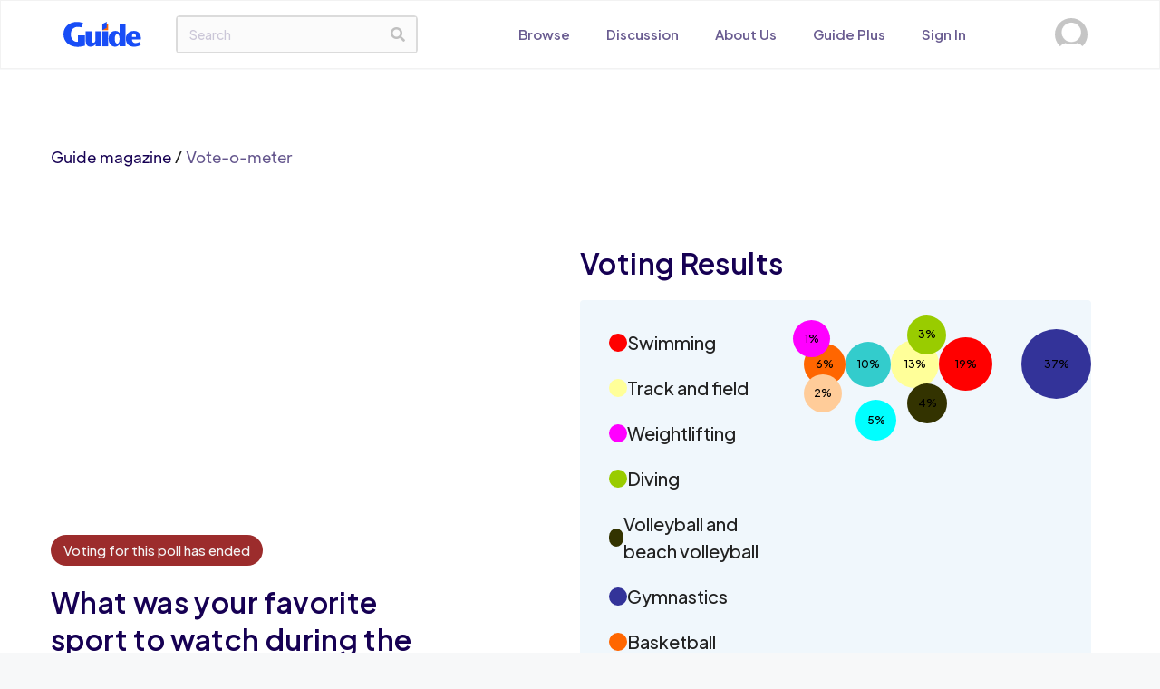

--- FILE ---
content_type: text/html; charset=UTF-8
request_url: https://www.guidemagazine.org/vote-o-meter/what-was-your-favorite-sport-to-watch-during-the-summer-olympics/
body_size: 41222
content:

<!DOCTYPE html>
<html lang="en-US">
<head>
	<meta charset="UTF-8">
	<title>What was your favorite sport to watch during the Summer Olympics? &#8211; Guide Magazine</title>
<script type="text/javascript">
	           var ajaxurl = "https://www.guidemagazine.org/wp-admin/admin-ajax.php";
			   var security = "ac68a26c89";
			   
	         </script><meta name='robots' content='max-image-preview:large' />
	<style>img:is([sizes="auto" i], [sizes^="auto," i]) { contain-intrinsic-size: 3000px 1500px }</style>
	
            <script data-no-defer="1" data-ezscrex="false" data-cfasync="false" data-pagespeed-no-defer data-cookieconsent="ignore">
                var ctPublicFunctions = {"_ajax_nonce":"eebe35490e","_rest_nonce":"e3415220c3","_ajax_url":"\/wp-admin\/admin-ajax.php","_rest_url":"https:\/\/www.guidemagazine.org\/wp-json\/","data__cookies_type":"none","data__ajax_type":"admin_ajax","data__bot_detector_enabled":"0","data__frontend_data_log_enabled":1,"cookiePrefix":"","wprocket_detected":false,"host_url":"www.guidemagazine.org","text__ee_click_to_select":"Click to select the whole data","text__ee_original_email":"The complete one is","text__ee_got_it":"Got it","text__ee_blocked":"Blocked","text__ee_cannot_connect":"Cannot connect","text__ee_cannot_decode":"Can not decode email. Unknown reason","text__ee_email_decoder":"CleanTalk email decoder","text__ee_wait_for_decoding":"The magic is on the way!","text__ee_decoding_process":"Please wait a few seconds while we decode the contact data."}
            </script>
        
            <script data-no-defer="1" data-ezscrex="false" data-cfasync="false" data-pagespeed-no-defer data-cookieconsent="ignore">
                var ctPublic = {"_ajax_nonce":"eebe35490e","settings__forms__check_internal":"0","settings__forms__check_external":"0","settings__forms__force_protection":0,"settings__forms__search_test":"1","settings__data__bot_detector_enabled":"0","settings__sfw__anti_crawler":0,"blog_home":"https:\/\/www.guidemagazine.org\/","pixel__setting":"0","pixel__enabled":false,"pixel__url":null,"data__email_check_before_post":"0","data__email_check_exist_post":0,"data__cookies_type":"none","data__key_is_ok":false,"data__visible_fields_required":true,"wl_brandname":"Anti-Spam by CleanTalk","wl_brandname_short":"CleanTalk","ct_checkjs_key":602927673,"emailEncoderPassKey":"037647a7216a21d4b71c31d574abc8a5","bot_detector_forms_excluded":"W10=","advancedCacheExists":false,"varnishCacheExists":false,"wc_ajax_add_to_cart":false}
            </script>
        <meta name="viewport" content="width=device-width, initial-scale=1"><link rel='dns-prefetch' href='//fonts.googleapis.com' />
<link rel="alternate" type="application/rss+xml" title="Guide Magazine &raquo; Feed" href="https://www.guidemagazine.org/feed/" />
<link rel="alternate" type="application/rss+xml" title="Guide Magazine &raquo; Comments Feed" href="https://www.guidemagazine.org/comments/feed/" />
<link rel="alternate" type="application/rss+xml" title="Guide Magazine &raquo; What was your favorite sport to watch during the Summer Olympics? Comments Feed" href="https://www.guidemagazine.org/vote-o-meter/what-was-your-favorite-sport-to-watch-during-the-summer-olympics/feed/" />
		<!-- This site uses the Google Analytics by MonsterInsights plugin v9.9.0 - Using Analytics tracking - https://www.monsterinsights.com/ -->
							<script src="//www.googletagmanager.com/gtag/js?id=G-C395WF5HM3"  data-cfasync="false" data-wpfc-render="false" async></script>
			<script data-cfasync="false" data-wpfc-render="false">
				var mi_version = '9.9.0';
				var mi_track_user = true;
				var mi_no_track_reason = '';
								var MonsterInsightsDefaultLocations = {"page_location":"https:\/\/www.guidemagazine.org\/vote-o-meter\/what-was-your-favorite-sport-to-watch-during-the-summer-olympics\/"};
								if ( typeof MonsterInsightsPrivacyGuardFilter === 'function' ) {
					var MonsterInsightsLocations = (typeof MonsterInsightsExcludeQuery === 'object') ? MonsterInsightsPrivacyGuardFilter( MonsterInsightsExcludeQuery ) : MonsterInsightsPrivacyGuardFilter( MonsterInsightsDefaultLocations );
				} else {
					var MonsterInsightsLocations = (typeof MonsterInsightsExcludeQuery === 'object') ? MonsterInsightsExcludeQuery : MonsterInsightsDefaultLocations;
				}

								var disableStrs = [
										'ga-disable-G-C395WF5HM3',
									];

				/* Function to detect opted out users */
				function __gtagTrackerIsOptedOut() {
					for (var index = 0; index < disableStrs.length; index++) {
						if (document.cookie.indexOf(disableStrs[index] + '=true') > -1) {
							return true;
						}
					}

					return false;
				}

				/* Disable tracking if the opt-out cookie exists. */
				if (__gtagTrackerIsOptedOut()) {
					for (var index = 0; index < disableStrs.length; index++) {
						window[disableStrs[index]] = true;
					}
				}

				/* Opt-out function */
				function __gtagTrackerOptout() {
					for (var index = 0; index < disableStrs.length; index++) {
						document.cookie = disableStrs[index] + '=true; expires=Thu, 31 Dec 2099 23:59:59 UTC; path=/';
						window[disableStrs[index]] = true;
					}
				}

				if ('undefined' === typeof gaOptout) {
					function gaOptout() {
						__gtagTrackerOptout();
					}
				}
								window.dataLayer = window.dataLayer || [];

				window.MonsterInsightsDualTracker = {
					helpers: {},
					trackers: {},
				};
				if (mi_track_user) {
					function __gtagDataLayer() {
						dataLayer.push(arguments);
					}

					function __gtagTracker(type, name, parameters) {
						if (!parameters) {
							parameters = {};
						}

						if (parameters.send_to) {
							__gtagDataLayer.apply(null, arguments);
							return;
						}

						if (type === 'event') {
														parameters.send_to = monsterinsights_frontend.v4_id;
							var hookName = name;
							if (typeof parameters['event_category'] !== 'undefined') {
								hookName = parameters['event_category'] + ':' + name;
							}

							if (typeof MonsterInsightsDualTracker.trackers[hookName] !== 'undefined') {
								MonsterInsightsDualTracker.trackers[hookName](parameters);
							} else {
								__gtagDataLayer('event', name, parameters);
							}
							
						} else {
							__gtagDataLayer.apply(null, arguments);
						}
					}

					__gtagTracker('js', new Date());
					__gtagTracker('set', {
						'developer_id.dZGIzZG': true,
											});
					if ( MonsterInsightsLocations.page_location ) {
						__gtagTracker('set', MonsterInsightsLocations);
					}
										__gtagTracker('config', 'G-C395WF5HM3', {"forceSSL":"true","link_attribution":"true"} );
										window.gtag = __gtagTracker;										(function () {
						/* https://developers.google.com/analytics/devguides/collection/analyticsjs/ */
						/* ga and __gaTracker compatibility shim. */
						var noopfn = function () {
							return null;
						};
						var newtracker = function () {
							return new Tracker();
						};
						var Tracker = function () {
							return null;
						};
						var p = Tracker.prototype;
						p.get = noopfn;
						p.set = noopfn;
						p.send = function () {
							var args = Array.prototype.slice.call(arguments);
							args.unshift('send');
							__gaTracker.apply(null, args);
						};
						var __gaTracker = function () {
							var len = arguments.length;
							if (len === 0) {
								return;
							}
							var f = arguments[len - 1];
							if (typeof f !== 'object' || f === null || typeof f.hitCallback !== 'function') {
								if ('send' === arguments[0]) {
									var hitConverted, hitObject = false, action;
									if ('event' === arguments[1]) {
										if ('undefined' !== typeof arguments[3]) {
											hitObject = {
												'eventAction': arguments[3],
												'eventCategory': arguments[2],
												'eventLabel': arguments[4],
												'value': arguments[5] ? arguments[5] : 1,
											}
										}
									}
									if ('pageview' === arguments[1]) {
										if ('undefined' !== typeof arguments[2]) {
											hitObject = {
												'eventAction': 'page_view',
												'page_path': arguments[2],
											}
										}
									}
									if (typeof arguments[2] === 'object') {
										hitObject = arguments[2];
									}
									if (typeof arguments[5] === 'object') {
										Object.assign(hitObject, arguments[5]);
									}
									if ('undefined' !== typeof arguments[1].hitType) {
										hitObject = arguments[1];
										if ('pageview' === hitObject.hitType) {
											hitObject.eventAction = 'page_view';
										}
									}
									if (hitObject) {
										action = 'timing' === arguments[1].hitType ? 'timing_complete' : hitObject.eventAction;
										hitConverted = mapArgs(hitObject);
										__gtagTracker('event', action, hitConverted);
									}
								}
								return;
							}

							function mapArgs(args) {
								var arg, hit = {};
								var gaMap = {
									'eventCategory': 'event_category',
									'eventAction': 'event_action',
									'eventLabel': 'event_label',
									'eventValue': 'event_value',
									'nonInteraction': 'non_interaction',
									'timingCategory': 'event_category',
									'timingVar': 'name',
									'timingValue': 'value',
									'timingLabel': 'event_label',
									'page': 'page_path',
									'location': 'page_location',
									'title': 'page_title',
									'referrer' : 'page_referrer',
								};
								for (arg in args) {
																		if (!(!args.hasOwnProperty(arg) || !gaMap.hasOwnProperty(arg))) {
										hit[gaMap[arg]] = args[arg];
									} else {
										hit[arg] = args[arg];
									}
								}
								return hit;
							}

							try {
								f.hitCallback();
							} catch (ex) {
							}
						};
						__gaTracker.create = newtracker;
						__gaTracker.getByName = newtracker;
						__gaTracker.getAll = function () {
							return [];
						};
						__gaTracker.remove = noopfn;
						__gaTracker.loaded = true;
						window['__gaTracker'] = __gaTracker;
					})();
									} else {
										console.log("");
					(function () {
						function __gtagTracker() {
							return null;
						}

						window['__gtagTracker'] = __gtagTracker;
						window['gtag'] = __gtagTracker;
					})();
									}
			</script>
			
							<!-- / Google Analytics by MonsterInsights -->
		<script>
window._wpemojiSettings = {"baseUrl":"https:\/\/s.w.org\/images\/core\/emoji\/16.0.1\/72x72\/","ext":".png","svgUrl":"https:\/\/s.w.org\/images\/core\/emoji\/16.0.1\/svg\/","svgExt":".svg","source":{"concatemoji":"https:\/\/www.guidemagazine.org\/wp-includes\/js\/wp-emoji-release.min.js?ver=6.8.3"}};
/*! This file is auto-generated */
!function(s,n){var o,i,e;function c(e){try{var t={supportTests:e,timestamp:(new Date).valueOf()};sessionStorage.setItem(o,JSON.stringify(t))}catch(e){}}function p(e,t,n){e.clearRect(0,0,e.canvas.width,e.canvas.height),e.fillText(t,0,0);var t=new Uint32Array(e.getImageData(0,0,e.canvas.width,e.canvas.height).data),a=(e.clearRect(0,0,e.canvas.width,e.canvas.height),e.fillText(n,0,0),new Uint32Array(e.getImageData(0,0,e.canvas.width,e.canvas.height).data));return t.every(function(e,t){return e===a[t]})}function u(e,t){e.clearRect(0,0,e.canvas.width,e.canvas.height),e.fillText(t,0,0);for(var n=e.getImageData(16,16,1,1),a=0;a<n.data.length;a++)if(0!==n.data[a])return!1;return!0}function f(e,t,n,a){switch(t){case"flag":return n(e,"\ud83c\udff3\ufe0f\u200d\u26a7\ufe0f","\ud83c\udff3\ufe0f\u200b\u26a7\ufe0f")?!1:!n(e,"\ud83c\udde8\ud83c\uddf6","\ud83c\udde8\u200b\ud83c\uddf6")&&!n(e,"\ud83c\udff4\udb40\udc67\udb40\udc62\udb40\udc65\udb40\udc6e\udb40\udc67\udb40\udc7f","\ud83c\udff4\u200b\udb40\udc67\u200b\udb40\udc62\u200b\udb40\udc65\u200b\udb40\udc6e\u200b\udb40\udc67\u200b\udb40\udc7f");case"emoji":return!a(e,"\ud83e\udedf")}return!1}function g(e,t,n,a){var r="undefined"!=typeof WorkerGlobalScope&&self instanceof WorkerGlobalScope?new OffscreenCanvas(300,150):s.createElement("canvas"),o=r.getContext("2d",{willReadFrequently:!0}),i=(o.textBaseline="top",o.font="600 32px Arial",{});return e.forEach(function(e){i[e]=t(o,e,n,a)}),i}function t(e){var t=s.createElement("script");t.src=e,t.defer=!0,s.head.appendChild(t)}"undefined"!=typeof Promise&&(o="wpEmojiSettingsSupports",i=["flag","emoji"],n.supports={everything:!0,everythingExceptFlag:!0},e=new Promise(function(e){s.addEventListener("DOMContentLoaded",e,{once:!0})}),new Promise(function(t){var n=function(){try{var e=JSON.parse(sessionStorage.getItem(o));if("object"==typeof e&&"number"==typeof e.timestamp&&(new Date).valueOf()<e.timestamp+604800&&"object"==typeof e.supportTests)return e.supportTests}catch(e){}return null}();if(!n){if("undefined"!=typeof Worker&&"undefined"!=typeof OffscreenCanvas&&"undefined"!=typeof URL&&URL.createObjectURL&&"undefined"!=typeof Blob)try{var e="postMessage("+g.toString()+"("+[JSON.stringify(i),f.toString(),p.toString(),u.toString()].join(",")+"));",a=new Blob([e],{type:"text/javascript"}),r=new Worker(URL.createObjectURL(a),{name:"wpTestEmojiSupports"});return void(r.onmessage=function(e){c(n=e.data),r.terminate(),t(n)})}catch(e){}c(n=g(i,f,p,u))}t(n)}).then(function(e){for(var t in e)n.supports[t]=e[t],n.supports.everything=n.supports.everything&&n.supports[t],"flag"!==t&&(n.supports.everythingExceptFlag=n.supports.everythingExceptFlag&&n.supports[t]);n.supports.everythingExceptFlag=n.supports.everythingExceptFlag&&!n.supports.flag,n.DOMReady=!1,n.readyCallback=function(){n.DOMReady=!0}}).then(function(){return e}).then(function(){var e;n.supports.everything||(n.readyCallback(),(e=n.source||{}).concatemoji?t(e.concatemoji):e.wpemoji&&e.twemoji&&(t(e.twemoji),t(e.wpemoji)))}))}((window,document),window._wpemojiSettings);
</script>
<style id='wp-emoji-styles-inline-css'>

	img.wp-smiley, img.emoji {
		display: inline !important;
		border: none !important;
		box-shadow: none !important;
		height: 1em !important;
		width: 1em !important;
		margin: 0 0.07em !important;
		vertical-align: -0.1em !important;
		background: none !important;
		padding: 0 !important;
	}
</style>
<link rel='stylesheet' id='wp-block-library-css' href='https://www.guidemagazine.org/wp-includes/css/dist/block-library/style.min.css?ver=6.8.3' media='all' />
<style id='classic-theme-styles-inline-css'>
/*! This file is auto-generated */
.wp-block-button__link{color:#fff;background-color:#32373c;border-radius:9999px;box-shadow:none;text-decoration:none;padding:calc(.667em + 2px) calc(1.333em + 2px);font-size:1.125em}.wp-block-file__button{background:#32373c;color:#fff;text-decoration:none}
</style>
<style id='global-styles-inline-css'>
:root{--wp--preset--aspect-ratio--square: 1;--wp--preset--aspect-ratio--4-3: 4/3;--wp--preset--aspect-ratio--3-4: 3/4;--wp--preset--aspect-ratio--3-2: 3/2;--wp--preset--aspect-ratio--2-3: 2/3;--wp--preset--aspect-ratio--16-9: 16/9;--wp--preset--aspect-ratio--9-16: 9/16;--wp--preset--color--black: #000000;--wp--preset--color--cyan-bluish-gray: #abb8c3;--wp--preset--color--white: #ffffff;--wp--preset--color--pale-pink: #f78da7;--wp--preset--color--vivid-red: #cf2e2e;--wp--preset--color--luminous-vivid-orange: #ff6900;--wp--preset--color--luminous-vivid-amber: #fcb900;--wp--preset--color--light-green-cyan: #7bdcb5;--wp--preset--color--vivid-green-cyan: #00d084;--wp--preset--color--pale-cyan-blue: #8ed1fc;--wp--preset--color--vivid-cyan-blue: #0693e3;--wp--preset--color--vivid-purple: #9b51e0;--wp--preset--color--contrast: var(--contrast);--wp--preset--color--contrast-2: var(--contrast-2);--wp--preset--color--contrast-3: var(--contrast-3);--wp--preset--color--base: var(--base);--wp--preset--color--base-2: var(--base-2);--wp--preset--color--base-3: var(--base-3);--wp--preset--color--accent: var(--accent);--wp--preset--gradient--vivid-cyan-blue-to-vivid-purple: linear-gradient(135deg,rgba(6,147,227,1) 0%,rgb(155,81,224) 100%);--wp--preset--gradient--light-green-cyan-to-vivid-green-cyan: linear-gradient(135deg,rgb(122,220,180) 0%,rgb(0,208,130) 100%);--wp--preset--gradient--luminous-vivid-amber-to-luminous-vivid-orange: linear-gradient(135deg,rgba(252,185,0,1) 0%,rgba(255,105,0,1) 100%);--wp--preset--gradient--luminous-vivid-orange-to-vivid-red: linear-gradient(135deg,rgba(255,105,0,1) 0%,rgb(207,46,46) 100%);--wp--preset--gradient--very-light-gray-to-cyan-bluish-gray: linear-gradient(135deg,rgb(238,238,238) 0%,rgb(169,184,195) 100%);--wp--preset--gradient--cool-to-warm-spectrum: linear-gradient(135deg,rgb(74,234,220) 0%,rgb(151,120,209) 20%,rgb(207,42,186) 40%,rgb(238,44,130) 60%,rgb(251,105,98) 80%,rgb(254,248,76) 100%);--wp--preset--gradient--blush-light-purple: linear-gradient(135deg,rgb(255,206,236) 0%,rgb(152,150,240) 100%);--wp--preset--gradient--blush-bordeaux: linear-gradient(135deg,rgb(254,205,165) 0%,rgb(254,45,45) 50%,rgb(107,0,62) 100%);--wp--preset--gradient--luminous-dusk: linear-gradient(135deg,rgb(255,203,112) 0%,rgb(199,81,192) 50%,rgb(65,88,208) 100%);--wp--preset--gradient--pale-ocean: linear-gradient(135deg,rgb(255,245,203) 0%,rgb(182,227,212) 50%,rgb(51,167,181) 100%);--wp--preset--gradient--electric-grass: linear-gradient(135deg,rgb(202,248,128) 0%,rgb(113,206,126) 100%);--wp--preset--gradient--midnight: linear-gradient(135deg,rgb(2,3,129) 0%,rgb(40,116,252) 100%);--wp--preset--font-size--small: 13px;--wp--preset--font-size--medium: 20px;--wp--preset--font-size--large: 36px;--wp--preset--font-size--x-large: 42px;--wp--preset--spacing--20: 0.44rem;--wp--preset--spacing--30: 0.67rem;--wp--preset--spacing--40: 1rem;--wp--preset--spacing--50: 1.5rem;--wp--preset--spacing--60: 2.25rem;--wp--preset--spacing--70: 3.38rem;--wp--preset--spacing--80: 5.06rem;--wp--preset--shadow--natural: 6px 6px 9px rgba(0, 0, 0, 0.2);--wp--preset--shadow--deep: 12px 12px 50px rgba(0, 0, 0, 0.4);--wp--preset--shadow--sharp: 6px 6px 0px rgba(0, 0, 0, 0.2);--wp--preset--shadow--outlined: 6px 6px 0px -3px rgba(255, 255, 255, 1), 6px 6px rgba(0, 0, 0, 1);--wp--preset--shadow--crisp: 6px 6px 0px rgba(0, 0, 0, 1);}:where(.is-layout-flex){gap: 0.5em;}:where(.is-layout-grid){gap: 0.5em;}body .is-layout-flex{display: flex;}.is-layout-flex{flex-wrap: wrap;align-items: center;}.is-layout-flex > :is(*, div){margin: 0;}body .is-layout-grid{display: grid;}.is-layout-grid > :is(*, div){margin: 0;}:where(.wp-block-columns.is-layout-flex){gap: 2em;}:where(.wp-block-columns.is-layout-grid){gap: 2em;}:where(.wp-block-post-template.is-layout-flex){gap: 1.25em;}:where(.wp-block-post-template.is-layout-grid){gap: 1.25em;}.has-black-color{color: var(--wp--preset--color--black) !important;}.has-cyan-bluish-gray-color{color: var(--wp--preset--color--cyan-bluish-gray) !important;}.has-white-color{color: var(--wp--preset--color--white) !important;}.has-pale-pink-color{color: var(--wp--preset--color--pale-pink) !important;}.has-vivid-red-color{color: var(--wp--preset--color--vivid-red) !important;}.has-luminous-vivid-orange-color{color: var(--wp--preset--color--luminous-vivid-orange) !important;}.has-luminous-vivid-amber-color{color: var(--wp--preset--color--luminous-vivid-amber) !important;}.has-light-green-cyan-color{color: var(--wp--preset--color--light-green-cyan) !important;}.has-vivid-green-cyan-color{color: var(--wp--preset--color--vivid-green-cyan) !important;}.has-pale-cyan-blue-color{color: var(--wp--preset--color--pale-cyan-blue) !important;}.has-vivid-cyan-blue-color{color: var(--wp--preset--color--vivid-cyan-blue) !important;}.has-vivid-purple-color{color: var(--wp--preset--color--vivid-purple) !important;}.has-black-background-color{background-color: var(--wp--preset--color--black) !important;}.has-cyan-bluish-gray-background-color{background-color: var(--wp--preset--color--cyan-bluish-gray) !important;}.has-white-background-color{background-color: var(--wp--preset--color--white) !important;}.has-pale-pink-background-color{background-color: var(--wp--preset--color--pale-pink) !important;}.has-vivid-red-background-color{background-color: var(--wp--preset--color--vivid-red) !important;}.has-luminous-vivid-orange-background-color{background-color: var(--wp--preset--color--luminous-vivid-orange) !important;}.has-luminous-vivid-amber-background-color{background-color: var(--wp--preset--color--luminous-vivid-amber) !important;}.has-light-green-cyan-background-color{background-color: var(--wp--preset--color--light-green-cyan) !important;}.has-vivid-green-cyan-background-color{background-color: var(--wp--preset--color--vivid-green-cyan) !important;}.has-pale-cyan-blue-background-color{background-color: var(--wp--preset--color--pale-cyan-blue) !important;}.has-vivid-cyan-blue-background-color{background-color: var(--wp--preset--color--vivid-cyan-blue) !important;}.has-vivid-purple-background-color{background-color: var(--wp--preset--color--vivid-purple) !important;}.has-black-border-color{border-color: var(--wp--preset--color--black) !important;}.has-cyan-bluish-gray-border-color{border-color: var(--wp--preset--color--cyan-bluish-gray) !important;}.has-white-border-color{border-color: var(--wp--preset--color--white) !important;}.has-pale-pink-border-color{border-color: var(--wp--preset--color--pale-pink) !important;}.has-vivid-red-border-color{border-color: var(--wp--preset--color--vivid-red) !important;}.has-luminous-vivid-orange-border-color{border-color: var(--wp--preset--color--luminous-vivid-orange) !important;}.has-luminous-vivid-amber-border-color{border-color: var(--wp--preset--color--luminous-vivid-amber) !important;}.has-light-green-cyan-border-color{border-color: var(--wp--preset--color--light-green-cyan) !important;}.has-vivid-green-cyan-border-color{border-color: var(--wp--preset--color--vivid-green-cyan) !important;}.has-pale-cyan-blue-border-color{border-color: var(--wp--preset--color--pale-cyan-blue) !important;}.has-vivid-cyan-blue-border-color{border-color: var(--wp--preset--color--vivid-cyan-blue) !important;}.has-vivid-purple-border-color{border-color: var(--wp--preset--color--vivid-purple) !important;}.has-vivid-cyan-blue-to-vivid-purple-gradient-background{background: var(--wp--preset--gradient--vivid-cyan-blue-to-vivid-purple) !important;}.has-light-green-cyan-to-vivid-green-cyan-gradient-background{background: var(--wp--preset--gradient--light-green-cyan-to-vivid-green-cyan) !important;}.has-luminous-vivid-amber-to-luminous-vivid-orange-gradient-background{background: var(--wp--preset--gradient--luminous-vivid-amber-to-luminous-vivid-orange) !important;}.has-luminous-vivid-orange-to-vivid-red-gradient-background{background: var(--wp--preset--gradient--luminous-vivid-orange-to-vivid-red) !important;}.has-very-light-gray-to-cyan-bluish-gray-gradient-background{background: var(--wp--preset--gradient--very-light-gray-to-cyan-bluish-gray) !important;}.has-cool-to-warm-spectrum-gradient-background{background: var(--wp--preset--gradient--cool-to-warm-spectrum) !important;}.has-blush-light-purple-gradient-background{background: var(--wp--preset--gradient--blush-light-purple) !important;}.has-blush-bordeaux-gradient-background{background: var(--wp--preset--gradient--blush-bordeaux) !important;}.has-luminous-dusk-gradient-background{background: var(--wp--preset--gradient--luminous-dusk) !important;}.has-pale-ocean-gradient-background{background: var(--wp--preset--gradient--pale-ocean) !important;}.has-electric-grass-gradient-background{background: var(--wp--preset--gradient--electric-grass) !important;}.has-midnight-gradient-background{background: var(--wp--preset--gradient--midnight) !important;}.has-small-font-size{font-size: var(--wp--preset--font-size--small) !important;}.has-medium-font-size{font-size: var(--wp--preset--font-size--medium) !important;}.has-large-font-size{font-size: var(--wp--preset--font-size--large) !important;}.has-x-large-font-size{font-size: var(--wp--preset--font-size--x-large) !important;}
:where(.wp-block-post-template.is-layout-flex){gap: 1.25em;}:where(.wp-block-post-template.is-layout-grid){gap: 1.25em;}
:where(.wp-block-columns.is-layout-flex){gap: 2em;}:where(.wp-block-columns.is-layout-grid){gap: 2em;}
:root :where(.wp-block-pullquote){font-size: 1.5em;line-height: 1.6;}
</style>
<link rel='stylesheet' id='cleantalk-public-css-css' href='https://www.guidemagazine.org/wp-content/plugins/cleantalk-spam-protect/css/cleantalk-public.min.css?ver=6.66_1760889228' media='all' />
<link rel='stylesheet' id='cleantalk-email-decoder-css-css' href='https://www.guidemagazine.org/wp-content/plugins/cleantalk-spam-protect/css/cleantalk-email-decoder.min.css?ver=6.66_1760889228' media='all' />
<link rel='stylesheet' id='contact-form-7-css' href='https://www.guidemagazine.org/wp-content/plugins/contact-form-7/includes/css/styles.css?ver=6.1.3' media='all' />
<link rel='stylesheet' id='guide-magazine-css' href='https://www.guidemagazine.org/wp-content/plugins/guide-magazine/public/css/guide-magazine-public.css?ver=1.0.0' media='all' />
<link rel='stylesheet' id='wp-job-manager-job-listings-css' href='https://www.guidemagazine.org/wp-content/plugins/wp-job-manager/assets/dist/css/job-listings.css?ver=598383a28ac5f9f156e4' media='all' />
<link rel='stylesheet' id='swiper-css-css' href='https://www.guidemagazine.org/wp-content/themes/generatepress_child/swiper-bundle.min.css?ver=200159' media='all' />
<link rel='stylesheet' id='child-bootstrap-css-css' href='https://www.guidemagazine.org/wp-content/themes/generatepress_child/assets/css/bootstrap.min.css?ver=all' media='all' />
<link rel='stylesheet' id='child-fontawesome-css-css' href='https://www.guidemagazine.org/wp-content/themes/generatepress_child/assets/css/fontawesome.min.css?ver=all' media='all' />
<link rel='stylesheet' id='child-magnific-css-css' href='https://www.guidemagazine.org/wp-content/themes/generatepress_child/assets/css/magnific-popup.css?ver=all' media='all' />
<link rel='stylesheet' id='child-feather-icons-css-css' href='https://www.guidemagazine.org/wp-content/themes/generatepress_child/assets/feather-icons/css/iconfont.css?ver=all' media='all' />
<link rel='stylesheet' id='google-font-css-css' href='https://fonts.googleapis.com/css2?family=Plus+Jakarta+Sans%3Awght%40200%3B300%3B400%3B500%3B600%3B700%3B800&#038;display=swap&#038;ver=all' media='all' />
<link rel='stylesheet' id='child-custom-css-css' href='https://www.guidemagazine.org/wp-content/themes/generatepress_child/assets/css/style.css?ver=all' media='all' />
<link rel='stylesheet' id='generate-comments-css' href='https://www.guidemagazine.org/wp-content/themes/generatepress/assets/css/components/comments.min.css?ver=3.6.0' media='all' />
<link rel='stylesheet' id='generate-style-css' href='https://www.guidemagazine.org/wp-content/themes/generatepress/assets/css/main.min.css?ver=3.6.0' media='all' />
<style id='generate-style-inline-css'>
body{background-color:var(--base-2);color:var(--contrast);}a{color:var(--accent);}a{text-decoration:underline;}.entry-title a, .site-branding a, a.button, .wp-block-button__link, .main-navigation a{text-decoration:none;}a:hover, a:focus, a:active{color:var(--contrast);}.wp-block-group__inner-container{max-width:1200px;margin-left:auto;margin-right:auto;}:root{--contrast:#222222;--contrast-2:#575760;--contrast-3:#b2b2be;--base:#f0f0f0;--base-2:#f7f8f9;--base-3:#ffffff;--accent:#1e73be;}:root .has-contrast-color{color:var(--contrast);}:root .has-contrast-background-color{background-color:var(--contrast);}:root .has-contrast-2-color{color:var(--contrast-2);}:root .has-contrast-2-background-color{background-color:var(--contrast-2);}:root .has-contrast-3-color{color:var(--contrast-3);}:root .has-contrast-3-background-color{background-color:var(--contrast-3);}:root .has-base-color{color:var(--base);}:root .has-base-background-color{background-color:var(--base);}:root .has-base-2-color{color:var(--base-2);}:root .has-base-2-background-color{background-color:var(--base-2);}:root .has-base-3-color{color:var(--base-3);}:root .has-base-3-background-color{background-color:var(--base-3);}:root .has-accent-color{color:var(--accent);}:root .has-accent-background-color{background-color:var(--accent);}.top-bar{background-color:#636363;color:#ffffff;}.top-bar a{color:#ffffff;}.top-bar a:hover{color:#303030;}.site-header{background-color:var(--base-3);}.main-title a,.main-title a:hover{color:var(--contrast);}.site-description{color:var(--contrast-2);}.mobile-menu-control-wrapper .menu-toggle,.mobile-menu-control-wrapper .menu-toggle:hover,.mobile-menu-control-wrapper .menu-toggle:focus,.has-inline-mobile-toggle #site-navigation.toggled{background-color:rgba(0, 0, 0, 0.02);}.main-navigation,.main-navigation ul ul{background-color:var(--base-3);}.main-navigation .main-nav ul li a, .main-navigation .menu-toggle, .main-navigation .menu-bar-items{color:var(--contrast);}.main-navigation .main-nav ul li:not([class*="current-menu-"]):hover > a, .main-navigation .main-nav ul li:not([class*="current-menu-"]):focus > a, .main-navigation .main-nav ul li.sfHover:not([class*="current-menu-"]) > a, .main-navigation .menu-bar-item:hover > a, .main-navigation .menu-bar-item.sfHover > a{color:var(--accent);}button.menu-toggle:hover,button.menu-toggle:focus{color:var(--contrast);}.main-navigation .main-nav ul li[class*="current-menu-"] > a{color:var(--accent);}.navigation-search input[type="search"],.navigation-search input[type="search"]:active, .navigation-search input[type="search"]:focus, .main-navigation .main-nav ul li.search-item.active > a, .main-navigation .menu-bar-items .search-item.active > a{color:var(--accent);}.main-navigation ul ul{background-color:var(--base);}.separate-containers .inside-article, .separate-containers .comments-area, .separate-containers .page-header, .one-container .container, .separate-containers .paging-navigation, .inside-page-header{background-color:var(--base-3);}.entry-title a{color:var(--contrast);}.entry-title a:hover{color:var(--contrast-2);}.entry-meta{color:var(--contrast-2);}.sidebar .widget{background-color:var(--base-3);}.footer-widgets{background-color:var(--base-3);}.site-info{background-color:var(--base-3);}input[type="text"],input[type="email"],input[type="url"],input[type="password"],input[type="search"],input[type="tel"],input[type="number"],textarea,select{color:var(--contrast);background-color:var(--base-2);border-color:var(--base);}input[type="text"]:focus,input[type="email"]:focus,input[type="url"]:focus,input[type="password"]:focus,input[type="search"]:focus,input[type="tel"]:focus,input[type="number"]:focus,textarea:focus,select:focus{color:var(--contrast);background-color:var(--base-2);border-color:var(--contrast-3);}button,html input[type="button"],input[type="reset"],input[type="submit"],a.button,a.wp-block-button__link:not(.has-background){color:#ffffff;background-color:#55555e;}button:hover,html input[type="button"]:hover,input[type="reset"]:hover,input[type="submit"]:hover,a.button:hover,button:focus,html input[type="button"]:focus,input[type="reset"]:focus,input[type="submit"]:focus,a.button:focus,a.wp-block-button__link:not(.has-background):active,a.wp-block-button__link:not(.has-background):focus,a.wp-block-button__link:not(.has-background):hover{color:#ffffff;background-color:#3f4047;}a.generate-back-to-top{background-color:rgba( 0,0,0,0.4 );color:#ffffff;}a.generate-back-to-top:hover,a.generate-back-to-top:focus{background-color:rgba( 0,0,0,0.6 );color:#ffffff;}:root{--gp-search-modal-bg-color:var(--base-3);--gp-search-modal-text-color:var(--contrast);--gp-search-modal-overlay-bg-color:rgba(0,0,0,0.2);}@media (max-width:768px){.main-navigation .menu-bar-item:hover > a, .main-navigation .menu-bar-item.sfHover > a{background:none;color:var(--contrast);}}.nav-below-header .main-navigation .inside-navigation.grid-container, .nav-above-header .main-navigation .inside-navigation.grid-container{padding:0px 20px 0px 20px;}.site-main .wp-block-group__inner-container{padding:40px;}.separate-containers .paging-navigation{padding-top:20px;padding-bottom:20px;}.entry-content .alignwide, body:not(.no-sidebar) .entry-content .alignfull{margin-left:-40px;width:calc(100% + 80px);max-width:calc(100% + 80px);}.rtl .menu-item-has-children .dropdown-menu-toggle{padding-left:20px;}.rtl .main-navigation .main-nav ul li.menu-item-has-children > a{padding-right:20px;}@media (max-width:768px){.separate-containers .inside-article, .separate-containers .comments-area, .separate-containers .page-header, .separate-containers .paging-navigation, .one-container .site-content, .inside-page-header{padding:30px;}.site-main .wp-block-group__inner-container{padding:30px;}.inside-top-bar{padding-right:30px;padding-left:30px;}.inside-header{padding-right:30px;padding-left:30px;}.widget-area .widget{padding-top:30px;padding-right:30px;padding-bottom:30px;padding-left:30px;}.footer-widgets-container{padding-top:30px;padding-right:30px;padding-bottom:30px;padding-left:30px;}.inside-site-info{padding-right:30px;padding-left:30px;}.entry-content .alignwide, body:not(.no-sidebar) .entry-content .alignfull{margin-left:-30px;width:calc(100% + 60px);max-width:calc(100% + 60px);}.one-container .site-main .paging-navigation{margin-bottom:20px;}}/* End cached CSS */.is-right-sidebar{width:30%;}.is-left-sidebar{width:30%;}.site-content .content-area{width:70%;}@media (max-width:768px){.main-navigation .menu-toggle,.sidebar-nav-mobile:not(#sticky-placeholder){display:block;}.main-navigation ul,.gen-sidebar-nav,.main-navigation:not(.slideout-navigation):not(.toggled) .main-nav > ul,.has-inline-mobile-toggle #site-navigation .inside-navigation > *:not(.navigation-search):not(.main-nav){display:none;}.nav-align-right .inside-navigation,.nav-align-center .inside-navigation{justify-content:space-between;}.has-inline-mobile-toggle .mobile-menu-control-wrapper{display:flex;flex-wrap:wrap;}.has-inline-mobile-toggle .inside-header{flex-direction:row;text-align:left;flex-wrap:wrap;}.has-inline-mobile-toggle .header-widget,.has-inline-mobile-toggle #site-navigation{flex-basis:100%;}.nav-float-left .has-inline-mobile-toggle #site-navigation{order:10;}}
.elementor-template-full-width .site-content{display:block;}
</style>
<link rel='stylesheet' id='generate-child-css' href='https://www.guidemagazine.org/wp-content/themes/generatepress_child/style.css?ver=1680786997' media='all' />
<link rel='stylesheet' id='wpforo-widgets-css' href='https://www.guidemagazine.org/wp-content/plugins/wpforo/themes/2022/widgets.css?ver=2.4.5' media='all' />
<link rel='stylesheet' id='elementor-frontend-css' href='https://www.guidemagazine.org/wp-content/plugins/elementor/assets/css/frontend.min.css?ver=3.32.4' media='all' />
<link rel='stylesheet' id='widget-heading-css' href='https://www.guidemagazine.org/wp-content/plugins/elementor/assets/css/widget-heading.min.css?ver=3.32.4' media='all' />
<link rel='stylesheet' id='e-popup-css' href='https://www.guidemagazine.org/wp-content/plugins/pro-elements/assets/css/conditionals/popup.min.css?ver=3.32.1' media='all' />
<link rel='stylesheet' id='widget-image-css' href='https://www.guidemagazine.org/wp-content/plugins/elementor/assets/css/widget-image.min.css?ver=3.32.4' media='all' />
<link rel='stylesheet' id='widget-nav-menu-css' href='https://www.guidemagazine.org/wp-content/plugins/pro-elements/assets/css/widget-nav-menu.min.css?ver=3.32.1' media='all' />
<link rel='stylesheet' id='e-animation-fadeInRight-css' href='https://www.guidemagazine.org/wp-content/plugins/elementor/assets/lib/animations/styles/fadeInRight.min.css?ver=3.32.4' media='all' />
<link rel='stylesheet' id='widget-search-form-css' href='https://www.guidemagazine.org/wp-content/plugins/pro-elements/assets/css/widget-search-form.min.css?ver=3.32.1' media='all' />
<link rel='stylesheet' id='elementor-icons-shared-0-css' href='https://www.guidemagazine.org/wp-content/plugins/elementor/assets/lib/font-awesome/css/fontawesome.min.css?ver=5.15.3' media='all' />
<link rel='stylesheet' id='elementor-icons-fa-solid-css' href='https://www.guidemagazine.org/wp-content/plugins/elementor/assets/lib/font-awesome/css/solid.min.css?ver=5.15.3' media='all' />
<link rel='stylesheet' id='elementor-icons-css' href='https://www.guidemagazine.org/wp-content/plugins/elementor/assets/lib/eicons/css/elementor-icons.min.css?ver=5.44.0' media='all' />
<link rel='stylesheet' id='elementor-post-11-css' href='https://www.guidemagazine.org/wp-content/uploads/elementor/css/post-11.css?ver=1763717416' media='all' />
<link rel='stylesheet' id='font-awesome-5-all-css' href='https://www.guidemagazine.org/wp-content/plugins/elementor/assets/lib/font-awesome/css/all.min.css?ver=3.32.4' media='all' />
<link rel='stylesheet' id='font-awesome-4-shim-css' href='https://www.guidemagazine.org/wp-content/plugins/elementor/assets/lib/font-awesome/css/v4-shims.min.css?ver=3.32.4' media='all' />
<link rel='stylesheet' id='elementor-post-44535-css' href='https://www.guidemagazine.org/wp-content/uploads/elementor/css/post-44535.css?ver=1763717416' media='all' />
<link rel='stylesheet' id='elementor-post-4021-css' href='https://www.guidemagazine.org/wp-content/uploads/elementor/css/post-4021.css?ver=1763717416' media='all' />
<link rel='stylesheet' id='elementor-post-372-css' href='https://www.guidemagazine.org/wp-content/uploads/elementor/css/post-372.css?ver=1763717416' media='all' />
<link rel='stylesheet' id='elementor-post-12-css' href='https://www.guidemagazine.org/wp-content/uploads/elementor/css/post-12.css?ver=1763717416' media='all' />
<link rel='stylesheet' id='elementor-post-27-css' href='https://www.guidemagazine.org/wp-content/uploads/elementor/css/post-27.css?ver=1763717416' media='all' />
<link rel='stylesheet' id='wpforo-dynamic-style-css' href='https://www.guidemagazine.org/wp-content/uploads/wpforo/assets/colors.css?ver=2.4.5.20ba19b117e40ed6c136af0ae4ef3136' media='all' />
<link rel='stylesheet' id='elementor-gf-local-roboto-css' href='https://www.guidemagazine.org/wp-content/uploads/elementor/google-fonts/css/roboto.css?ver=1743554848' media='all' />
<link rel='stylesheet' id='elementor-gf-local-robotoslab-css' href='https://www.guidemagazine.org/wp-content/uploads/elementor/google-fonts/css/robotoslab.css?ver=1743554800' media='all' />
<script src="https://www.guidemagazine.org/wp-content/plugins/google-analytics-for-wordpress/assets/js/frontend-gtag.min.js?ver=9.9.0" id="monsterinsights-frontend-script-js" async data-wp-strategy="async"></script>
<script data-cfasync="false" data-wpfc-render="false" id='monsterinsights-frontend-script-js-extra'>var monsterinsights_frontend = {"js_events_tracking":"true","download_extensions":"doc,pdf,ppt,zip,xls,docx,pptx,xlsx","inbound_paths":"[]","home_url":"https:\/\/www.guidemagazine.org","hash_tracking":"false","v4_id":"G-C395WF5HM3"};</script>
<script src="https://www.guidemagazine.org/wp-content/plugins/cleantalk-spam-protect/js/apbct-public-bundle_gathering.min.js?ver=6.66_1760889228" id="apbct-public-bundle_gathering.min-js-js"></script>
<script src="https://www.guidemagazine.org/wp-includes/js/jquery/jquery.min.js?ver=3.7.1" id="jquery-core-js"></script>
<script src="https://www.guidemagazine.org/wp-includes/js/jquery/jquery-migrate.min.js?ver=3.4.1" id="jquery-migrate-js"></script>
<script src="https://www.guidemagazine.org/wp-content/plugins/guide-magazine/public/js/guide-magazine-public.js?ver=1.0.0" id="guide-magazine-js"></script>
<script src="https://www.guidemagazine.org/wp-content/plugins/elementor/assets/lib/font-awesome/js/v4-shims.min.js?ver=3.32.4" id="font-awesome-4-shim-js"></script>
<link rel="https://api.w.org/" href="https://www.guidemagazine.org/wp-json/" /><link rel="EditURI" type="application/rsd+xml" title="RSD" href="https://www.guidemagazine.org/xmlrpc.php?rsd" />
<meta name="generator" content="WordPress 6.8.3" />
<link rel="canonical" href="https://www.guidemagazine.org/vote-o-meter/what-was-your-favorite-sport-to-watch-during-the-summer-olympics/" />
<link rel='shortlink' href='https://www.guidemagazine.org/?p=21911' />
<link rel="alternate" title="oEmbed (JSON)" type="application/json+oembed" href="https://www.guidemagazine.org/wp-json/oembed/1.0/embed?url=https%3A%2F%2Fwww.guidemagazine.org%2Fvote-o-meter%2Fwhat-was-your-favorite-sport-to-watch-during-the-summer-olympics%2F" />
<link rel="alternate" title="oEmbed (XML)" type="text/xml+oembed" href="https://www.guidemagazine.org/wp-json/oembed/1.0/embed?url=https%3A%2F%2Fwww.guidemagazine.org%2Fvote-o-meter%2Fwhat-was-your-favorite-sport-to-watch-during-the-summer-olympics%2F&#038;format=xml" />
<meta name="generator" content="Elementor 3.32.4; features: additional_custom_breakpoints; settings: css_print_method-external, google_font-enabled, font_display-auto">
			<style>
				.e-con.e-parent:nth-of-type(n+4):not(.e-lazyloaded):not(.e-no-lazyload),
				.e-con.e-parent:nth-of-type(n+4):not(.e-lazyloaded):not(.e-no-lazyload) * {
					background-image: none !important;
				}
				@media screen and (max-height: 1024px) {
					.e-con.e-parent:nth-of-type(n+3):not(.e-lazyloaded):not(.e-no-lazyload),
					.e-con.e-parent:nth-of-type(n+3):not(.e-lazyloaded):not(.e-no-lazyload) * {
						background-image: none !important;
					}
				}
				@media screen and (max-height: 640px) {
					.e-con.e-parent:nth-of-type(n+2):not(.e-lazyloaded):not(.e-no-lazyload),
					.e-con.e-parent:nth-of-type(n+2):not(.e-lazyloaded):not(.e-no-lazyload) * {
						background-image: none !important;
					}
				}
			</style>
			<link rel="icon" href="https://www.guidemagazine.org/wp-content/uploads/2022/10/guide-icon.png" sizes="32x32" />
<link rel="icon" href="https://www.guidemagazine.org/wp-content/uploads/2022/10/guide-icon.png" sizes="192x192" />
<link rel="apple-touch-icon" href="https://www.guidemagazine.org/wp-content/uploads/2022/10/guide-icon.png" />
<meta name="msapplication-TileImage" content="https://www.guidemagazine.org/wp-content/uploads/2022/10/guide-icon.png" />
		<style id="wp-custom-css">
			/* header css*/
.profile_first {
    margin-left: -50px;
}

.post-type-archive-stories{
	background-color: white;
}
.archive-stories-main-box.top_story{
	gap:0px;
}
.story_of_week_info .post_cat{
	gap: 10px;
}
.top_number_count{
	position: absolute;
    background: #FE6600;
    margin-top: 20px;
    left: 78%;
    padding: 12px 0px 0px 0px;
    text-align: center;
    color: #fff;
    width: 50px;
    height: 50px;
    border-radius: 50%;
}
.welcome_btn a span.sub-arrow{
	display:none;
}
.options label{
	    padding-left: 5px;
}
.votes_answers_options input[type=radio],.votes_answers_options input[type=checkbox] {
    position: relative!important;
    margin-left: auto!important;
    visibility: unset!important;
}
.read-more{
	color: #184DF6;
}
.welcome_btn a{
	padding-right: 45px!important;
}
.menu-item-2202 .sub-arrow{
	visibility:hidden;
}
.mark_all_read{
	align-items: center;
    display: flex;
    justify-content: center;
    gap: 5px;
}
span.mark_all_read::after {
    content: url('/wp-content/uploads/2022/11/Base.png');
    padding-top: 5px;
}
.thumbuddyz_urls{
	  display: flex;
    justify-content: space-between;
    padding-top: 0.9rem;
}
.thumbuddyz_urls span:nth-child(2){
	    font-family: "Plus Jakarta Sans", Sans-serif;
    font-size: 16px;
    font-weight: 600;
    color: #184DF6;
    display: flex;
    align-items: center;
    gap: 10px;
}
.thumbuddyz_urls span:nth-child(1){
	    color: #160053;
    font-family: "Plus Jakarta Sans", Sans-serif;
    font-size: 20px;
    font-weight: 700;
}
.profile_img_main{
		width:48px;
		object-fit:cover;
		border-radius: 50%!important;
	}
/* thumbuddyz module css*/
.reject_status_color{
	color:red!Important;
}
.inner-thumb-box img
{
    width: 200px!important;
    height: 225px!important;
    object-fit: contain!important;
}
.trade-with img,
.trade-for img{
    width: 130px!important;
    height: 180px!important;
    object-fit: contain!important;
}
.thumb-img img{
    width: 66px!important;
    height: 88px!important;
    object-fit: contain!important;
	}
summary::-webkit-details-marker{
    display: none;
}
.menu-item-2028{
	color: #184DF6;
  background-color: transparent!important;
}
.menu-item-2028 a{
	color: #184DF6!important;
	background-color: transparent!important;
}
.single .inner-archive-stories.swiper-slide{
	padding-top:0px;
}
/* video archieve page*/
.search .site-content {
    flex-direction: unset;
}
.single-games .site-content ul,
.single-games .site-content ol{
	text-align:left;
}
.post_thumbnail{cursor:pointer}
.grid-container{padding: 0px;}
.archive-title h1
{
	font-family: "Plus Jakarta Sans", Sans-serif;
font-weight: 600;
font-size: 48px;
text-align:center;
color: #160053;
padding-top: 50px;
padding-bottom: 30px;
}
.custom-search-box
{
	padding-left: 30px;
}
.archive-videos-cat-filter
{
	text-align:center;
	display: flex;
    justify-content: center;
}
.videos-cat-filter
{
border: 1px solid #C7CACC;
border-radius: 100px;	
text-align:center;
background-color:transparent;
font-family: "Rubik", Sans-serif;
font-weight: 500;
font-size: 15px;
color: #3E3D4B;  
padding: 5px 20px;
}
/* button:hover
{
	background-color:  #160053!important;
  border-radius: 100px;color:#fff;
  padding: 5px 20px;
} */
button.videos-cat-filter.trainer_active
{
	background-color:  #160053!important;
  border-radius: 100px;color:#fff;
}
.archive-games .cat-title h3
{
	 font-family: "Euclid", Sans-serif;
font-weight: 600;
font-size: 36px;
line-height: 40px;
color: #160053;
}
.cat-desc-inner p
{
	font-family: "Plus Jakarta Sans", Sans-serif;
font-style: normal;
font-weight: 400;
font-size: 16px;
line-height: 140%;
letter-spacing: 0.013em;
color: rgba(22, 0, 83, 0.75);
}
.cat-desc-inner summary
{
font-family: "Euclid", Sans-serif;
font-weight: 700;
font-size: 18px;
line-height: 140%;
color: #3E3D4B;
letter-spacing: 0.013em;
}
.post_title 
{
    display: flex;
}
.inner-archive-videos .post_title h2 a {
   font-family: "Plus Jakarta Sans", Sans-serif;
    font-weight: 700;
    font-size: 20px;
    color: #160053!important;
    text-decoration: none;
}

h2
{
	line-height: .7em;
}

.inner-archive-videos
{
	margin-right: 15px;
padding-bottom: 20px
}
.archive-videos-cat-desc.ggg
{
	margin-bottom:0px;
}
.post_info span
{
font-family: "Euclid", Sans-serif;
 font-weight: 700;
    font-size: 15px;
     color: rgba(22, 0, 83, 0.64);
}
.archive-videos-main-box
{
	padding-bottom: 95px;
}
.post_info span:nth-child(2) 
{
 border-left: 2px solid #160053A3;
    padding-left: 10px;
}
  .filter-types
{
	text-align:center;
}
.archive-videos .post_thumbnail
{
	position:relative;
}
.archive-videos .watch_view_numbers
{
	position: absolute;
    top: 81%;
    right: 13%;
	    display: flex;
    gap: 5px;
}
.archive-videos .watch_view_numbers span
{
	color:#fff;
}

.archive-videos .cat-title 
{
font-family:"Euclid", Sans-serif;
font-weight: 600;
font-size: 36px;
line-height: 40px;
color: #160053;
}

/* stories archieve page*/

.stories-cat-filter
{
	border: 1px solid #C7CACC;
    border-radius: 100px;
    text-align: center;
    background-color: transparent;
 font-family: "Rubik", Sans-serif;
    font-weight: 500;
    font-size: 15px;
    line-height: 160%;
    color: #3E3D4B;
    padding: 5px 20px;
}
.post_cat {

    border-radius: 8px;
    text-align: center;
    margin-top: 15px;
    width: auto;
    display: flex;
	flex-wrap:wrap;
}
.top-stories-box .inner-archive-stories.swiper-slide
{
	padding-top: 50px;
}

span:nth-child(1) {
    padding-right: 10px;
}
.post_cat span {
   font-family: "Plus Jakarta Sans", Sans-serif;
    font-weight: 600;
    font-size: 12px;
    line-height: 11px;
    color: #FE6600;
	margin-bottom: 10px;
	padding: 10px;
	border-radius: 8px;background: #FFF6F2;
}
.inner-archive-stories .post_title h2 a {
   font-family: "Plus Jakarta Sans", Sans-serif;
    font-weight: 700;
    font-size: 20px;
    color: #160053!important;
    text-decoration: none;
}
.post_excerpt {
    font-family: "Plus Jakarta Sans", Sans-serif;
    font-style: normal;
    font-weight: 500;
    font-size: 14px;
    line-height: 130%;
    color: rgba(22, 0, 83, 0.87);
    opacity: 0.8;
    padding-bottom: 20px;
    padding-right: 70px;
}
.inner-archive-stories
{
	padding-bottom: 30px;
}
.archive-stories-cat-filter
{
	display: flex;
    justify-content: center;
}

.custom-search-box img
{
border-left: 2px solid #160053A3;
padding-left: 10px; 
 margin-top: 10px!important;
}
.archive-videos-main-box .post_title img
{
	margin: 9px 0px 0px 10px;
}
.archive-videos-main-box .post_thumbnail img
{
	border-radius: 8px;
}
.archive-videos-main-box .watch_view_numbers img
{
	margin-bottom: -7px;
}

.archive-videos-main-box .watch_view_numbers span
{
font-family: "Euclid", Sans-serif;
    font-weight: 600;
    font-size: 14px;
    line-height: 24px;
    padding-left: 3px;
}
.inner-archive-videos .post_title
{
	padding-top: 10px;
    margin-bottom: -12px;
}

.inner-archive-stories .post_thumbnail img
{
	border-radius:8px;
}

.archive-stories h3
{
font-family: "Euclid", Sans-serif;
font-weight: 600;
font-size: 36px;
line-height: 40px;
color: #160053;
}

/* Games archieve page*/

.games-cat-filter
{
	border: 1px solid #C7CACC;
    border-radius: 100px;
    text-align: center;
    background-color: transparent;
 font-family: "Rubik", Sans-serif;
    font-weight: 500;
    font-size: 15px;
    line-height: 160%;
    color: #3E3D4B;
    padding: 5px 20px;

}
.archive-games h3
{
	font-family: "Euclid", Sans-serif;
font-weight: 600;
font-size: 36px;
line-height: 40px;
color: #160053;
}
.archive-games-cat-filter
{
	display: flex!important;
justify-content: center!important;
}
.archive-games .post_thumbnail:hover:before {
   
	content: url(https://www.guidemagazine.org/wp-content/uploads/2022/08/Vector.png);
    width: 378px;
    height: 260px;
    position: absolute;
    background-repeat: no-repeat;
    background-size: auto;
    display: flex;
    justify-content: center;
    align-items: center;
    background-color: rgb(0 0 0 / 56%);
	border-radius:8px;
}
.inner-archive-games
{
	  padding-top: 2px;
    margin-right: 15px;
}
.inner-archive-games .post_title h2 a {
   font-family: "Plus Jakarta Sans", Sans-serif;
    font-weight: 700;
    font-size: 20px;
    color: #160053!important;
    text-decoration: none;
}
.archive-games-main-box .post_title img
{
	margin: 9px 0px 0px 10px;
}
.archive-games-main-box .post_title
{
	padding-bottom: 20px;
}
.archive-games-main-box .post_thumbnail img
{
	border-radius: 8px;
}

#wpforo #wpforo-wrap{
	background: white!important;
}
#wpforo #wpforo-wrap #wpforo-menu {
    border-bottom: white 3px solid!important;
    background: white!important;
}
#wpforo #wpforo-wrap .wpfl-4 .wpf-content-foot {
    background: white!important;
}
#wpforo #wpforo-wrap .wpf-bar-right .wpf-alerts{border-right: none!important;}
#wpforo #wpforo-wrap .wpf-footer-box {
    background-color: white!important;
}
#wpforo #wpforo-wrap .wpfl-4 .wpforo-category {
    background-color: white!important;
    border-bottom: none!important;
}
#wpforo #wpforo-wrap #wpforo-stat-header{
	border-bottom: none!important;
}
#wpforo #wpforo-wrap #wpforo-poweredby {
    border-top: none!important;
}
/* video archieve page*/

@media(max-width:1250px)
{
	.archive-games-main-box 
	{	
		margin-left: 20px;
	}
	
	.archive-videos-main-box
	{
			margin-left: 20px;
	}
}

@media(max-width:768px)
{
	.wpfl-4.wpforo-section.custom-wpforo-section{
		grid-template-columns: 1fr;
	}
.archive-games-main-box 
	{
    grid-template-columns: repeat(2,1fr)!important;
		padding:0px 20px 0px 0px!important;
}

	.archive-stories-main-box
	{
		 grid-template-columns: repeat(2,1fr)!important;
			padding:0px 10px 0px 10px!important;
	}
	
	.archive-videos-main-box
	{
		 grid-template-columns: repeat(2,1fr)!important;
			padding:0px 20px 0px 20px!important;
	}
}
@media(max-width:480px)
{
	.archive-games-main-box 
	{
    grid-template-columns: repeat(1,1fr)!important;
		padding: 0px 0px 0px 15px;
}
	.archive-stories-main-box
	{
		 grid-template-columns: repeat(1,1fr)!important;
		padding: 0px 0px 0px 15px;
	}
	.archive-videos-main-box
	{
		 grid-template-columns: repeat(1,1fr)!important;
		padding: 0px 0px 0px 15px;
	}
	.custom-search-box
{
	padding-left: 0px;
}
	.archive-videos-cat-filter .filter-types
	{
		width: 68%!important;
	}
	.archive-games-cat-filter .filter-types
{
	width: 75vw;
    display: flex;
    overflow-x: scroll;
    cursor: grab;
	height:42px;
}
	.archive-games
	{
		padding: 10px
	}
	.archive-stories .filter-types 
	{
		width: 79vw;
	}
.archive-videos .archive-videos-cat-desc
	{
grid-template-columns: 8fr 108px;
		padding: 10px 10px 0px 10px;
	}

	.filter_sort_by
	{
		margin-left: -65px;
	}
	.archive-stories-cat-desc
	{
 grid-template-columns: 1fr!important;
 padding: 10px;
	}
	.archive-videos-cat-desc.ggg
		{
 grid-template-columns: 1fr!important;
	}
	.archive-games-cat-desc
	{
    grid-template-columns: 1fr!important;
}
	
}
	.elebtn i {
		border-radius: 100%;
    width: 40px;
    height: 40px;
    border: 1px solid #3e3d4b;
    padding: 0px;
    display: flex;
    justify-content: center;
		    align-items: center;
    color: #3e3d4b;
	} 	
	
.elebtn2 i {
    width: 40px;
    height: 40px;
    padding: 0px;
    display: flex;
    justify-content: center;
		 align-items: center;
    color: #3e3d4b;
	} 	
	
.filter_sort_by 
{
	position:absolute;
  z-index: 1;
padding: 20px 30px 20px 30px!important;
}
.filter_sort_by a
{
	font-family: "Plus Jakarta Sans", Sans-serif;
font-style: normal;
font-weight: 400;
font-size: 15px;
color: #272727;
	text-decoration:none;
}
.filter_sort_by a:hover
{
	color: #184DF6;font-weight: 800;
}
.sort_by_most_poppular
{
	padding-bottom:15px;
}
/* #wpforo .wpfl-4.wpforo-section{
  border: 1px solid #EEEEEE!important;
  border-radius: 4px!important;
} */
// custom loader
.cloader {
  border: 2px solid #f3f3f3;
  border-radius: 50%;
  border-top: 2px solid #FE6600;
  width: 10px;
  height: 10px;
  -webkit-animation: spin 2s linear infinite; /* Safari */
  animation: spin 2s linear infinite;
}

/* Safari */
@-webkit-keyframes spin {
  0% { -webkit-transform: rotate(0deg); }
  100% { -webkit-transform: rotate(360deg); }
}

@keyframes spin {
  0% { transform: rotate(0deg); }
  100% { transform: rotate(360deg); }
}

/* discussions module css */

#wpforo #wpforo-wrap .add_wpftopic,
#wpforo #wpforo-wrap .add_wpftopic:hover{
	  color: white;
    background: #184DF6;
    border-radius: 4px;
    padding: 14px!important;
}
#wpforo #wpforo-wrap .wpforo-feed{display:none;}
.wpf-thread-author-name a{
	  font-style: normal;
    font-weight: 700;
    font-size: 14px!important;
    color: rgba(22, 0, 83, 0.74)!important;
	
}
.topic_date{
    font-style: normal;
    font-weight: 500;
    font-size: 12px!important;
    opacity: 0.5;
}
.wpf-thread-head-custom {font-style: normal;
font-weight: 500;
font-size: 17px;
color: #3E3D4B;}

.wpf-new-button{width:40px!important;}
.paging-navigation{display:none;}
.inner-archive-games .post_thumbnail img,.inner-archive-stories .post_thumbnail img{width:100%;}
.p_tag_data img{
	margin-top:1rem;
	margin-bottom:1rem;
}

.paging-navigation {
    display: block;
}


.single-adventist-mission .swiper-button-next,.single-adventist-mission .swiper-button-prev{
    background: #184df6 !important;
    color: #FFF !important;
    border-radius: 50% !important;
    top: 10% !important;
    width: 35px;
    height: 35px;
}

.single-adventist-mission .swiper-button-next:after,.single-adventist-mission .swiper-button-prev:after {
    font-family: swiper-icons;
    font-size: 10px !important;
    text-transform: none!important;
    letter-spacing: 0;
    font-variant: initial;
    line-height: 1;
    font-weight: 500 !important;
}

.single-adventist-mission .swiper-button-next{
      background-image: none !important;
}

.single-adventist-mission .swiper-button-prev{
    background-image: none !important;
	left:91%;
}


.single-adventist-mission .related_heading h3 {
    color: #160053;
    font-family: "Plus Jakarta Sans", Sans-serif;
    font-size: 30px;
    font-weight: 700;
	margin-bottom:0px !important;
}

.single-adventist-mission .more-adventist-heading{
	    line-height: 75px;
}
.single-adventist-mission .archive-stories-main-box{
	column-gap:0px !important;
}
.site-footer
{
	background: #eaecee;
}
.page-id-3181 .jso-cursor-trail-wrapper {

	display : none;
	
}

		</style>
		</head>

<body class="wp-singular vote-o-meter-template-default single single-vote-o-meter postid-21911 wp-embed-responsive wp-theme-generatepress wp-child-theme-generatepress_child right-sidebar nav-float-right separate-containers header-aligned-left dropdown-hover wpf-default wpft- wpf-guest wpfu-group-4 wpf-theme-2022 wpf-is_standalone-0 wpf-boardid-0 is_wpforo_page-0 is_wpforo_url-0 is_wpforo_shortcode_page-0 generatepress-child-guide-mag elementor-default elementor-kit-11" itemtype="https://schema.org/Blog" itemscope>
	<a class="screen-reader-text skip-link" href="#content" title="Skip to content">Skip to content</a>		<header data-elementor-type="header" data-elementor-id="12" class="elementor elementor-12 elementor-location-header" data-elementor-post-type="elementor_library">
					<section class="elementor-section elementor-top-section elementor-element elementor-element-ee7c38e elementor-hidden-mobile elementor-hidden-tablet top-header-design elementor-section-boxed elementor-section-height-default elementor-section-height-default" data-id="ee7c38e" data-element_type="section" data-settings="{&quot;background_background&quot;:&quot;classic&quot;}">
						<div class="elementor-container elementor-column-gap-default">
					<div class="elementor-column elementor-col-25 elementor-top-column elementor-element elementor-element-ecfb892" data-id="ecfb892" data-element_type="column">
			<div class="elementor-widget-wrap elementor-element-populated">
						<div class="elementor-element elementor-element-c3edc92 elementor-widget elementor-widget-image" data-id="c3edc92" data-element_type="widget" data-widget_type="image.default">
				<div class="elementor-widget-container">
																<a href="/">
							<img width="86" height="28" src="https://www.guidemagazine.org/wp-content/uploads/2022/07/Layer-1.svg" class="attachment-large size-large wp-image-4093" alt="" />								</a>
															</div>
				</div>
					</div>
		</div>
				<div class="elementor-column elementor-col-25 elementor-top-column elementor-element elementor-element-0fe6741" data-id="0fe6741" data-element_type="column">
			<div class="elementor-widget-wrap elementor-element-populated">
						<div class="elementor-element elementor-element-888cc97 top_search_box elementor-search-form--skin-classic elementor-search-form--button-type-icon elementor-search-form--icon-search elementor-widget elementor-widget-search-form" data-id="888cc97" data-element_type="widget" data-settings="{&quot;skin&quot;:&quot;classic&quot;}" data-widget_type="search-form.default">
				<div class="elementor-widget-container">
							<search role="search">
			<form class="elementor-search-form" action="https://www.guidemagazine.org" method="get">
												<div class="elementor-search-form__container">
					<label class="elementor-screen-only" for="elementor-search-form-888cc97">Search</label>

					
					<input id="elementor-search-form-888cc97" placeholder="Search" class="elementor-search-form__input" type="search" name="s" value="">
					
											<button class="elementor-search-form__submit" type="submit" aria-label="Search">
															<i aria-hidden="true" class="fas fa-search"></i>													</button>
					
									</div>
			</form>
		</search>
						</div>
				</div>
					</div>
		</div>
				<div class="elementor-column elementor-col-25 elementor-top-column elementor-element elementor-element-cbad86b" data-id="cbad86b" data-element_type="column">
			<div class="elementor-widget-wrap elementor-element-populated">
						<div class="elementor-element elementor-element-7195347 elementor-nav-menu__align-end elementor-nav-menu__text-align-center elementor-nav-menu--dropdown-tablet elementor-widget elementor-widget-nav-menu" data-id="7195347" data-element_type="widget" data-settings="{&quot;submenu_icon&quot;:{&quot;value&quot;:&quot;&lt;i class=\&quot;fas fa-chevron-down\&quot; aria-hidden=\&quot;true\&quot;&gt;&lt;\/i&gt;&quot;,&quot;library&quot;:&quot;fa-solid&quot;},&quot;layout&quot;:&quot;horizontal&quot;}" data-widget_type="nav-menu.default">
				<div class="elementor-widget-container">
								<nav aria-label="Menu" class="elementor-nav-menu--main elementor-nav-menu__container elementor-nav-menu--layout-horizontal e--pointer-underline e--animation-fade">
				<ul id="menu-1-7195347" class="elementor-nav-menu"><li class="menu-item menu-item-type-custom menu-item-object-custom menu-item-has-children menu-item-18"><a href="#" class="elementor-item elementor-item-anchor">Browse</a>
<ul class="sub-menu elementor-nav-menu--dropdown">
	<li class="menu-item menu-item-type-custom menu-item-object-custom menu-item-761"><a href="/stories/" class="elementor-sub-item">Stories</a></li>
	<li class="menu-item menu-item-type-custom menu-item-object-custom menu-item-764"><a href="/videos/" class="elementor-sub-item">Videos</a></li>
	<li class="menu-item menu-item-type-custom menu-item-object-custom menu-item-763"><a href="/audios/" class="elementor-sub-item">Audio</a></li>
	<li class="menu-item menu-item-type-custom menu-item-object-custom menu-item-765"><a href="/games/" class="elementor-sub-item">Games</a></li>
	<li class="menu-item menu-item-type-custom menu-item-object-custom menu-item-45762"><a href="/tucker-barnes/" class="elementor-sub-item">Tucker Barnes</a></li>
</ul>
</li>
<li class="menu-item menu-item-type-custom menu-item-object-custom menu-item-19"><a href="/community/recent" class="elementor-item">Discussion</a></li>
<li class="menu-item menu-item-type-custom menu-item-object-custom menu-item-20"><a href="/about-guide/" class="elementor-item">About Us</a></li>
<li class="menu-item menu-item-type-custom menu-item-object-custom menu-item-35874"><a href="/login" class="elementor-item">Guide Plus</a></li>
<li class="menu-item menu-item-type-custom menu-item-object-custom menu-item-42975"><a href="/login/" class="elementor-item">Sign In</a></li>
</ul>			</nav>
						<nav class="elementor-nav-menu--dropdown elementor-nav-menu__container" aria-hidden="true">
				<ul id="menu-2-7195347" class="elementor-nav-menu"><li class="menu-item menu-item-type-custom menu-item-object-custom menu-item-has-children menu-item-18"><a href="#" class="elementor-item elementor-item-anchor" tabindex="-1">Browse</a>
<ul class="sub-menu elementor-nav-menu--dropdown">
	<li class="menu-item menu-item-type-custom menu-item-object-custom menu-item-761"><a href="/stories/" class="elementor-sub-item" tabindex="-1">Stories</a></li>
	<li class="menu-item menu-item-type-custom menu-item-object-custom menu-item-764"><a href="/videos/" class="elementor-sub-item" tabindex="-1">Videos</a></li>
	<li class="menu-item menu-item-type-custom menu-item-object-custom menu-item-763"><a href="/audios/" class="elementor-sub-item" tabindex="-1">Audio</a></li>
	<li class="menu-item menu-item-type-custom menu-item-object-custom menu-item-765"><a href="/games/" class="elementor-sub-item" tabindex="-1">Games</a></li>
	<li class="menu-item menu-item-type-custom menu-item-object-custom menu-item-45762"><a href="/tucker-barnes/" class="elementor-sub-item" tabindex="-1">Tucker Barnes</a></li>
</ul>
</li>
<li class="menu-item menu-item-type-custom menu-item-object-custom menu-item-19"><a href="/community/recent" class="elementor-item" tabindex="-1">Discussion</a></li>
<li class="menu-item menu-item-type-custom menu-item-object-custom menu-item-20"><a href="/about-guide/" class="elementor-item" tabindex="-1">About Us</a></li>
<li class="menu-item menu-item-type-custom menu-item-object-custom menu-item-35874"><a href="/login" class="elementor-item" tabindex="-1">Guide Plus</a></li>
<li class="menu-item menu-item-type-custom menu-item-object-custom menu-item-42975"><a href="/login/" class="elementor-item" tabindex="-1">Sign In</a></li>
</ul>			</nav>
						</div>
				</div>
					</div>
		</div>
				<div class="elementor-column elementor-col-25 elementor-top-column elementor-element elementor-element-0b76e2a" data-id="0b76e2a" data-element_type="column">
			<div class="elementor-widget-wrap elementor-element-populated">
						<div class="elementor-element elementor-element-d901112 elementor-widget elementor-widget-shortcode" data-id="d901112" data-element_type="widget" data-widget_type="shortcode.default">
				<div class="elementor-widget-container">
							<div class="elementor-shortcode"><div class="profile_main_box"><a href="https://www.guidemagazine.org/login"><img class="profile_img_main" src="https://www.guidemagazine.org/wp-content/uploads/2022/09/default-profile-image.jpg"></a></div>
<script>
	let top_box_first2 = document.querySelector('.top_search_box form input');
	if(top_box_first2){top_box_first2.setAttribute('required',true);}

	let top_box_second2 = document.querySelector('.top_search_box2 form input');
	if(top_box_second2){top_box_second2.setAttribute('required',true);}
</script>










  </div>
						</div>
				</div>
					</div>
		</div>
					</div>
		</section>
				<section class="elementor-section elementor-top-section elementor-element elementor-element-647f5de elementor-section-full_width elementor-hidden-desktop elementor-section-height-default elementor-section-height-default" data-id="647f5de" data-element_type="section">
						<div class="elementor-container elementor-column-gap-default">
					<div class="elementor-column elementor-col-25 elementor-top-column elementor-element elementor-element-3cfa31f" data-id="3cfa31f" data-element_type="column">
			<div class="elementor-widget-wrap elementor-element-populated">
						<div class="elementor-element elementor-element-ce98a12 elementor-widget elementor-widget-image" data-id="ce98a12" data-element_type="widget" data-widget_type="image.default">
				<div class="elementor-widget-container">
																<a href="/">
							<img width="86" height="28" src="https://www.guidemagazine.org/wp-content/uploads/2022/07/Layer-1.svg" class="attachment-large size-large wp-image-4093" alt="" />								</a>
															</div>
				</div>
					</div>
		</div>
				<div class="elementor-column elementor-col-25 elementor-top-column elementor-element elementor-element-c2e6a6f" data-id="c2e6a6f" data-element_type="column">
			<div class="elementor-widget-wrap elementor-element-populated">
						<div class="elementor-element elementor-element-a4de567 narsi elementor-widget elementor-widget-shortcode" data-id="a4de567" data-element_type="widget" data-widget_type="shortcode.default">
				<div class="elementor-widget-container">
							<div class="elementor-shortcode"><div class="profile_main_box"><a href="https://www.guidemagazine.org/login"><img class="profile_img_main" src="https://www.guidemagazine.org/wp-content/uploads/2022/09/default-profile-image.jpg"></a></div>
<script>
	let top_box_first = document.querySelector('.top_search_box form input');
	if(top_box_first){top_box_first.setAttribute('required',true);}

	let top_box_second = document.querySelector('.top_search_box2 form input');
	if(top_box_second){top_box_second.setAttribute('required',true);}
</script>






  </div>
						</div>
				</div>
					</div>
		</div>
				<div class="elementor-column elementor-col-25 elementor-top-column elementor-element elementor-element-4802145" data-id="4802145" data-element_type="column">
			<div class="elementor-widget-wrap elementor-element-populated">
						<div class="elementor-element elementor-element-255e789 elementor-mobile-align-center elementor-widget-mobile__width-initial secbtn12 elementor-tablet-align-center elementor-widget elementor-widget-button" data-id="255e789" data-element_type="widget" data-widget_type="button.default">
				<div class="elementor-widget-container">
									<div class="elementor-button-wrapper">
					<a class="elementor-button elementor-button-link elementor-size-sm" href="#elementor-action%3Aaction%3Dpopup%3Aopen%26settings%3DeyJpZCI6IjM3MiIsInRvZ2dsZSI6ZmFsc2V9">
						<span class="elementor-button-content-wrapper">
						<span class="elementor-button-icon">
				<i aria-hidden="true" class="fas fa-bars"></i>			</span>
								</span>
					</a>
				</div>
								</div>
				</div>
					</div>
		</div>
				<div class="elementor-column elementor-col-25 elementor-top-column elementor-element elementor-element-dc7e57b mobile-search-box-id" data-id="dc7e57b" data-element_type="column">
			<div class="elementor-widget-wrap elementor-element-populated">
						<div class="elementor-element elementor-element-eae8ee7 top_search_box2 elementor-search-form--skin-classic elementor-search-form--button-type-icon elementor-search-form--icon-search elementor-widget elementor-widget-search-form" data-id="eae8ee7" data-element_type="widget" data-settings="{&quot;skin&quot;:&quot;classic&quot;}" data-widget_type="search-form.default">
				<div class="elementor-widget-container">
							<search role="search">
			<form class="elementor-search-form" action="https://www.guidemagazine.org" method="get">
												<div class="elementor-search-form__container">
					<label class="elementor-screen-only" for="elementor-search-form-eae8ee7">Search</label>

					
					<input id="elementor-search-form-eae8ee7" placeholder="Search" class="elementor-search-form__input" type="search" name="s" value="">
					
											<button class="elementor-search-form__submit" type="submit" aria-label="Search">
															<i aria-hidden="true" class="fas fa-search"></i>													</button>
					
									</div>
			</form>
		</search>
						</div>
				</div>
					</div>
		</div>
					</div>
		</section>
				<section class="elementor-section elementor-top-section elementor-element elementor-element-712ca85 elementor-section-boxed elementor-section-height-default elementor-section-height-default" data-id="712ca85" data-element_type="section">
						<div class="elementor-container elementor-column-gap-default">
					<div class="elementor-column elementor-col-100 elementor-top-column elementor-element elementor-element-9fde1fc" data-id="9fde1fc" data-element_type="column">
			<div class="elementor-widget-wrap elementor-element-populated">
						<div class="elementor-element elementor-element-09ef286 elementor-widget elementor-widget-shortcode" data-id="09ef286" data-element_type="widget" data-widget_type="shortcode.default">
				<div class="elementor-widget-container">
							<div class="modal fade" id="logoutModel" tabindex="-1" aria-labelledby="logoutModel" style="display: none;" aria-hidden="true">
			<div class="modal-dialog">
				<div class="modal-content">
					<div class="modal-header">
						<div>
							<h5 class="modal-title">Logout</h5>
							<span>Are you sure you want to logout?</span>
						</div>
						<button type="button" class="btn-close" data-bs-dismiss="modal" aria-label="Close"></button>
					</div>
					<div class="modal-body">
					   <div class="modal-footer">
						   <a href="https://www.guidemagazine.org/wp-login.php?action=logout&amp;_wpnonce=ff43e24f4f"><button type="button" class="btn btn-primary">Yes, Logout</button></a>
					  </div>
					</div>
				</div>
			</div>
		</div>
			<div class="elementor-shortcode"></div>
						</div>
				</div>
					</div>
		</div>
					</div>
		</section>
				</header>
		
	<div class="site grid-container container hfeed" id="page">
				<div class="site-content" id="content">
			

	<div class="Vote-o-Meter" class="content-area" id="primary">
		<main class="site-main" id="main">
							<div class="breadC"><a href="https://www.guidemagazine.org">Guide magazine</a> /  <span>Vote-o-meter</span> </div>
					<div class="vote_o_meter_single_main">
						<div class="vote_o_meter expire-1">

					<div class="vote_o_meter_row_two">
						<div class="vote_details">
							 <button class="expired_button">Voting for this poll has ended</button> 							
							<h3 class="font_class">What was your favorite sport to watch during the Summer Olympics?</h3>
							<div class="vote_questions_list">
							<details>
							  <summary>View Previous question <div class="summary-chevron-up">
			<svg xmlns="http://www.w3.org/2000/svg" width="24" height="24" viewBox="0 0 24 24" fill="none" stroke="currentColor" stroke-width="2" stroke-linecap="round" stroke-linejoin="round" class="feather feather-chevron-down"><polyline points="6 9 12 15 18 9"></polyline></svg>
		</div><div class="summary-chevron-down">
		<svg xmlns="http://www.w3.org/2000/svg" width="24" height="24" viewBox="0 0 24 24" fill="none" stroke="currentColor" stroke-width="2" stroke-linecap="round" stroke-linejoin="round" class="feather feather-chevron-up"><polyline points="18 15 12 9 6 15"></polyline></svg></div></summary>
				<div class="drop_questions_list">
					<div class="drop_questions_list_inner">
					
											<div class="vote_question"><a href="https://www.guidemagazine.org/vote-o-meter/about-how-many-glasses-of-water-do-you-drink-each-day/">About how many glasses of water do you drink each day?</a></div>
														<div class="vote_question"><a href="https://www.guidemagazine.org/vote-o-meter/about-how-many-juniors-and-earliteens-ages-10-14-are-there-in-your-church/">About how many juniors and earliteens (ages 10-14) are there in your church?</a></div>
														<div class="vote_question"><a href="https://www.guidemagazine.org/vote-o-meter/admit-it-are-you-glad-to-be-back-in-school/">Admit it; are you glad to be back in school?</a></div>
														<div class="vote_question"><a href="https://www.guidemagazine.org/vote-o-meter/after-the-u-s-election-what-was-the-mood-in-your-home/">After the U.S. election, what was the mood in your home?</a></div>
														<div class="vote_question"><a href="https://www.guidemagazine.org/vote-o-meter/are-there-any-palm-trees-in-your-town/">Are there any palm trees in your town?</a></div>
														<div class="vote_question"><a href="https://www.guidemagazine.org/vote-o-meter/are-there-flowers-anywhere-in-your-yard/">Are there flowers anywhere in your yard?</a></div>
														<div class="vote_question"><a href="https://www.guidemagazine.org/vote-o-meter/are-there-flowers-in-your-yard-right-now/">Are there flowers in your yard right now?</a></div>
														<div class="vote_question"><a href="https://www.guidemagazine.org/vote-o-meter/are-you-a-cat-person-or-a-dog-person/">Are you a cat person or a dog person?</a></div>
														<div class="vote_question"><a href="https://www.guidemagazine.org/vote-o-meter/are-you-a-competitive-person/">Are you a competitive person?</a></div>
														<div class="vote_question"><a href="https://www.guidemagazine.org/vote-o-meter/are-you-a-minority-in-your-country/">Are you a minority in your country?</a></div>
														<div class="vote_question"><a href="https://www.guidemagazine.org/vote-o-meter/are-you-a-morning-lark-or-a-night-owl/">Are you a morning lark or a night owl?</a></div>
														<div class="vote_question"><a href="https://www.guidemagazine.org/vote-o-meter/are-you-a-picky-eater/">Are you a picky eater?</a></div>
														<div class="vote_question"><a href="https://www.guidemagazine.org/vote-o-meter/are-you-able-to-see-your-grandparents-in-person-this-christmas/">Are you able to see your grandparents in person this Christmas?</a></div>
														<div class="vote_question"><a href="https://www.guidemagazine.org/vote-o-meter/are-you-allowed-to-eat-between-meals/">Are you allowed to eat between meals?</a></div>
														<div class="vote_question"><a href="https://www.guidemagazine.org/vote-o-meter/are-you-allowed-to-loudly-burp-at-the-dinner-table/">Are you allowed to loudly burp at the dinner table?</a></div>
														<div class="vote_question"><a href="https://www.guidemagazine.org/vote-o-meter/are-you-allowed-to-sleep-in-as-long-as-you-want-during-school-break/">Are you allowed to sleep in as long as you want during school break?</a></div>
														<div class="vote_question"><a href="https://www.guidemagazine.org/vote-o-meter/are-you-attending-or-helping-at-vacation-bible-school-this-summer/">Are you attending or helping at Vacation Bible School this summer?</a></div>
														<div class="vote_question"><a href="https://www.guidemagazine.org/vote-o-meter/are-you-bothered-by-allergies-at-this-time-or-any-time-of-year/">Are you bothered by allergies at this time or any time of year?</a></div>
														<div class="vote_question"><a href="https://www.guidemagazine.org/vote-o-meter/are-you-comfortable-going-up-to-a-complete-stranger-and-saying-hi/">Are you comfortable going up to a complete stranger and saying &#8220;Hi&#8221;?</a></div>
														<div class="vote_question"><a href="https://www.guidemagazine.org/vote-o-meter/are-you-going-or-have-you-been-to-camp-meeting-this-year/">Are you going (or have you been) to camp meeting this year?</a></div>
														<div class="vote_question"><a href="https://www.guidemagazine.org/vote-o-meter/are-you-going-to-a-graduation-this-year/">Are you going to a graduation this year?</a></div>
														<div class="vote_question"><a href="https://www.guidemagazine.org/vote-o-meter/are-you-going-to-the-camporee-in-gillette-wyoming/">Are you going to the camporee in Gillette, Wyoming?</a></div>
														<div class="vote_question"><a href="https://www.guidemagazine.org/vote-o-meter/are-you-hoping-for-in-person-classes-this-school-year/">Are you hoping for in-person classes this school year?</a></div>
														<div class="vote_question"><a href="https://www.guidemagazine.org/vote-o-meter/are-you-in-a-christmas-program-this-year/">Are you in a Christmas program this year?</a></div>
														<div class="vote_question"><a href="https://www.guidemagazine.org/vote-o-meter/are-you-planning-on-going-to-camp-this-summer/">Are you planning on going to camp this summer?</a></div>
														<div class="vote_question"><a href="https://www.guidemagazine.org/vote-o-meter/are-you-planning-on-going-to-the-international-pathfinder-camporee-in-wyoming-this-year/">Are you planning on going to the International Pathfinder Camporee in Wyoming this year?</a></div>
														<div class="vote_question"><a href="https://www.guidemagazine.org/vote-o-meter/are-you-planning-to-attend-the-pathfinder-camporee-in-oshkosh/">Are you planning to attend the Pathfinder camporee in Oshkosh?</a></div>
														<div class="vote_question"><a href="https://www.guidemagazine.org/vote-o-meter/are-you-tall-enough/">Are you tall enough?</a></div>
														<div class="vote_question"><a href="https://www.guidemagazine.org/vote-o-meter/are-you-traveling-for-thanksgiving-this-year/">Are you traveling for Thanksgiving this year?</a></div>
														<div class="vote_question"><a href="https://www.guidemagazine.org/vote-o-meter/are-you-worried-about-your-grades/">Are you worried about your grades?</a></div>
														<div class="vote_question"><a href="https://www.guidemagazine.org/vote-o-meter/as-you-start-school-this-year-do-you/">As you start school this year, do you . . .</a></div>
														<div class="vote_question"><a href="https://www.guidemagazine.org/vote-o-meter/at-this-very-moment-is-the-weather-good-enough-to-play-outside/">At this very moment, is the weather good enough to play outside?</a></div>
														<div class="vote_question"><a href="https://www.guidemagazine.org/vote-o-meter/best-guess-will-you-get-what-you-want-for-christmas/">Best guess: Will you get what you want for Christmas?</a></div>
														<div class="vote_question"><a href="https://www.guidemagazine.org/vote-o-meter/can-you-name-all-the-books-of-the-bible-from-memory/">Can you name all the books of the Bible from memory?</a></div>
														<div class="vote_question"><a href="https://www.guidemagazine.org/vote-o-meter/can-you-remember-being-bit-by-a-mosquito-at-any-time-this-summer/">Can you remember being bit by a mosquito at any time this summer?</a></div>
														<div class="vote_question"><a href="https://www.guidemagazine.org/vote-o-meter/can-you-remember-seeing-someone-chew-gum-in-church/">Can you remember seeing someone chew gum in church?</a></div>
														<div class="vote_question"><a href="https://www.guidemagazine.org/vote-o-meter/can-you-whistle/">Can you whistle?</a></div>
														<div class="vote_question"><a href="https://www.guidemagazine.org/vote-o-meter/chocolate-3/">Chocolate?</a></div>
														<div class="vote_question"><a href="https://www.guidemagazine.org/vote-o-meter/christmas-is-coming/">Christmas is coming . . .</a></div>
														<div class="vote_question"><a href="https://www.guidemagazine.org/vote-o-meter/could-you-name-the-head-elder-in-your-church/">Could you name the head elder in your church?</a></div>
														<div class="vote_question"><a href="https://www.guidemagazine.org/vote-o-meter/did-you-get-a-book-for-christmas/">Did you get a book for Christmas?</a></div>
														<div class="vote_question"><a href="https://www.guidemagazine.org/vote-o-meter/did-you-go-on-stage-for-a-christmas-play-or-musical-program-this-year/">Did you go on stage for a Christmas play or musical program this year?</a></div>
														<div class="vote_question"><a href="https://www.guidemagazine.org/vote-o-meter/did-you-go-trick-or-treating-this-year/">Did you go trick-or-treating this year?</a></div>
														<div class="vote_question"><a href="https://www.guidemagazine.org/vote-o-meter/did-you-light-any-fireworks-this-year/">Did you light any fireworks this year?</a></div>
														<div class="vote_question"><a href="https://www.guidemagazine.org/vote-o-meter/did-you-play-any-table-games-with-family-or-friends-this-week/">Did you play any table games with family or friends this week?</a></div>
														<div class="vote_question"><a href="https://www.guidemagazine.org/vote-o-meter/did-you-return-any-of-your-christmas-presents/">Did you return any of your Christmas presents?</a></div>
														<div class="vote_question"><a href="https://www.guidemagazine.org/vote-o-meter/did-you-see-any-of-your-grandparents-in-the-last-three-months/">Did you see any of your grandparents in the last three months?</a></div>
														<div class="vote_question"><a href="https://www.guidemagazine.org/vote-o-meter/did-you-see-the-eclipse/">Did you see the eclipse?</a></div>
														<div class="vote_question"><a href="https://www.guidemagazine.org/vote-o-meter/did-you-set-off-any-fireworks-this-week/">Did you set off any fireworks this week?</a></div>
														<div class="vote_question"><a href="https://www.guidemagazine.org/vote-o-meter/did-you-stay-awake-until-midnight-on-new-year-s/">Did you stay awake until midnight on New Year&#8217;s?</a></div>
														<div class="vote_question"><a href="https://www.guidemagazine.org/vote-o-meter/did-you-stay-up-past-midnight-to-greet-2021/">Did you stay up past midnight to greet 2021?</a></div>
														<div class="vote_question"><a href="https://www.guidemagazine.org/vote-o-meter/did-you-stay-up-until-midnight-to-welcome-the-new-year/">Did you stay up until midnight to welcome the new year?</a></div>
														<div class="vote_question"><a href="https://www.guidemagazine.org/vote-o-meter/did-your-thanksgiving-dinner-feature/">Did your Thanksgiving dinner feature</a></div>
														<div class="vote_question"><a href="https://www.guidemagazine.org/vote-o-meter/do-either-of-your-parents-have-a-job-that-they-do-from-home/">Do either of your parents have a job that they do from home?</a></div>
														<div class="vote_question"><a href="https://www.guidemagazine.org/vote-o-meter/do-you-collect-guide-magazines/">Do you collect Guide magazines?</a></div>
														<div class="vote_question"><a href="https://www.guidemagazine.org/vote-o-meter/do-you-eat-breakfast-standing-up/">Do you eat breakfast standing up?</a></div>
														<div class="vote_question"><a href="https://www.guidemagazine.org/vote-o-meter/do-you-enjoy-competitive-sports/">Do you enjoy competitive sports?</a></div>
														<div class="vote_question"><a href="https://www.guidemagazine.org/vote-o-meter/do-you-enjoy-song-service-in-sabbath-school/">Do you enjoy song service in Sabbath school?</a></div>
														<div class="vote_question"><a href="https://www.guidemagazine.org/vote-o-meter/do-you-ever-get-anything-in-the-mail/">Do you ever get anything in the mail?</a></div>
														<div class="vote_question"><a href="https://www.guidemagazine.org/vote-o-meter/do-you-feel-safe-in-your-school/">Do you feel safe in your school?</a></div>
														<div class="vote_question"><a href="https://www.guidemagazine.org/vote-o-meter/do-you-get-sunburned/">Do you get sunburned?</a></div>
														<div class="vote_question"><a href="https://www.guidemagazine.org/vote-o-meter/do-you-go-grocery-shopping-with-a-parent/">Do you go grocery shopping with a parent?</a></div>
														<div class="vote_question"><a href="https://www.guidemagazine.org/vote-o-meter/do-you-have-a-christmas-sweater/">Do you have a Christmas sweater?</a></div>
														<div class="vote_question"><a href="https://www.guidemagazine.org/vote-o-meter/do-you-have-a-friend-who-is-of-a-different-race/">Do you have a friend who is of a different race?</a></div>
														<div class="vote_question"><a href="https://www.guidemagazine.org/vote-o-meter/do-you-have-a-nickname/">Do you have a nickname?</a></div>
														<div class="vote_question"><a href="https://www.guidemagazine.org/vote-o-meter/do-you-have-a-person-outside-of-your-immediate-family-who-you-can-tell-anything/">Do you have a person outside of your immediate family who you can tell anything?</a></div>
														<div class="vote_question"><a href="https://www.guidemagazine.org/vote-o-meter/do-you-have-a-pet-that-can-do-tricks/">Do you have a pet that can do tricks?</a></div>
														<div class="vote_question"><a href="https://www.guidemagazine.org/vote-o-meter/do-you-have-a-piece-of-art-that-is-hanging-on-the-refrig-or-somewhere-else-in-your-house/">Do you have a piece of art that is hanging on the refrig or somewhere else in your house?</a></div>
														<div class="vote_question"><a href="https://www.guidemagazine.org/vote-o-meter/do-you-have-any-money-in-your-pockets-right-now/">Do you have any money in your pockets right now?</a></div>
														<div class="vote_question"><a href="https://www.guidemagazine.org/vote-o-meter/do-you-have-any-personal-connection-with-a-person-from-ukraine/">Do you have any personal connection with a person from Ukraine?</a></div>
														<div class="vote_question"><a href="https://www.guidemagazine.org/vote-o-meter/do-you-have-to-do-chores-around-the-house-almost-every-day/">Do you have to do chores around the house almost every day?</a></div>
														<div class="vote_question"><a href="https://www.guidemagazine.org/vote-o-meter/do-you-have-your-own-debit-card-or-bank-account/">Do you have your own debit card or bank account?</a></div>
														<div class="vote_question"><a href="https://www.guidemagazine.org/vote-o-meter/do-you-have-your-own-room-where-you-live/">Do you have your own room where you live?</a></div>
														<div class="vote_question"><a href="https://www.guidemagazine.org/vote-o-meter/do-you-know-a-cure-for-the-hiccups/">Do you know a cure for the hiccups?</a></div>
														<div class="vote_question"><a href="https://www.guidemagazine.org/vote-o-meter/do-you-know-anyone-who-has-been-sick-with-covid/">Do you know anyone who has been sick with COVID?</a></div>
														<div class="vote_question"><a href="https://www.guidemagazine.org/vote-o-meter/do-you-know-anyone-who-has-been-sick-with-the-coronavirus/">Do you know anyone who has been sick with the coronavirus?</a></div>
														<div class="vote_question"><a href="https://www.guidemagazine.org/vote-o-meter/do-you-like-going-for-long-trips-in-the-car/">Do you like going for long trips in the car?</a></div>
														<div class="vote_question"><a href="https://www.guidemagazine.org/vote-o-meter/do-you-like-it-when-a-parent-works-from-home/">Do you like it when a parent works from home?</a></div>
														<div class="vote_question"><a href="https://www.guidemagazine.org/vote-o-meter/do-you-like-museums/">Do you like museums?</a></div>
														<div class="vote_question"><a href="https://www.guidemagazine.org/vote-o-meter/do-you-like-sleepovers/">Do you like sleepovers?</a></div>
														<div class="vote_question"><a href="https://www.guidemagazine.org/vote-o-meter/do-you-like-to-get-up-early-or-sleep-late/">Do you like to get up early or sleep late?</a></div>
														<div class="vote_question"><a href="https://www.guidemagazine.org/vote-o-meter/do-you-like-to-go-barefoot-in-the-summer/">Do you like to go barefoot in the summer?</a></div>
														<div class="vote_question"><a href="https://www.guidemagazine.org/vote-o-meter/do-you-like-to-hike-or-go-for-long-walks/">Do you like to hike or go for long walks?</a></div>
														<div class="vote_question"><a href="https://www.guidemagazine.org/vote-o-meter/do-you-like-to-prank-your-friends/">Do you like to prank your friends?</a></div>
														<div class="vote_question"><a href="https://www.guidemagazine.org/vote-o-meter/do-you-like-word-puzzles/">Do you like word puzzles?</a></div>
														<div class="vote_question"><a href="https://www.guidemagazine.org/vote-o-meter/do-you-like-your-glass-of-water-with-ice-or-without/">Do you like your glass of water with ice or without?</a></div>
														<div class="vote_question"><a href="https://www.guidemagazine.org/vote-o-meter/do-you-look-better-in-the-mirror-or-on-zoom/">Do you look better in the mirror or on Zoom?</a></div>
														<div class="vote_question"><a href="https://www.guidemagazine.org/vote-o-meter/do-you-look-forward-to-going-to-sabbath-school/">Do you look forward to going to Sabbath School?</a></div>
														<div class="vote_question"><a href="https://www.guidemagazine.org/vote-o-meter/do-you-mind-getting-muddy-or-dirty/">Do you mind getting muddy or dirty?</a></div>
														<div class="vote_question"><a href="https://www.guidemagazine.org/vote-o-meter/do-you-miss-school-yet/">Do you miss school yet?</a></div>
														<div class="vote_question"><a href="https://www.guidemagazine.org/vote-o-meter/do-you-own-a-bible-with-your-name-on-the-cover-or-written-inside/">Do you own a Bible with your name on the cover or written inside?</a></div>
														<div class="vote_question"><a href="https://www.guidemagazine.org/vote-o-meter/do-you-play-on-a-sports-team-of-any-kind/">Do you play on a sports team of any kind?</a></div>
														<div class="vote_question"><a href="https://www.guidemagazine.org/vote-o-meter/do-you-play-outside-in-bare-feet/">Do you play outside in bare feet?</a></div>
														<div class="vote_question"><a href="https://www.guidemagazine.org/vote-o-meter/do-you-prefer/">Do you prefer . . .</a></div>
														<div class="vote_question"><a href="https://www.guidemagazine.org/vote-o-meter/do-you-prefer-potatoes-rice-or-pasta/">Do you prefer potatoes, rice, or pasta?</a></div>
														<div class="vote_question"><a href="https://www.guidemagazine.org/vote-o-meter/do-you-prefer-to-christmas-gifts-you-asked-for-or-gifts-that-are-a-surprise/">Do you prefer to Christmas gifts you asked for or gifts that are a surprise?</a></div>
														<div class="vote_question"><a href="https://www.guidemagazine.org/vote-o-meter/do-you-prefer-to-stand-or-sit-when-you-sing-in-church/">Do you prefer to stand or sit when you sing in church?</a></div>
														<div class="vote_question"><a href="https://www.guidemagazine.org/vote-o-meter/do-you-regularly-memorize-bible-verses/">Do you regularly memorize Bible verses?</a></div>
														<div class="vote_question"><a href="https://www.guidemagazine.org/vote-o-meter/do-you-regularly-put-your-own-money-in-the-offering-plate/">Do you regularly put your own money in the offering plate?</a></div>
														<div class="vote_question"><a href="https://www.guidemagazine.org/vote-o-meter/do-you-take-vitamins-at-least-once-a-week/">Do you take vitamins at least once a week?</a></div>
														<div class="vote_question"><a href="https://www.guidemagazine.org/vote-o-meter/do-you-think-christians-are-smarter-than-non-christians/">Do you think Christians are smarter than non-Christians?</a></div>
														<div class="vote_question"><a href="https://www.guidemagazine.org/vote-o-meter/do-you-think-that-people-in-the-bible-had-anything-like-camp-meeting/">Do you think that people in the Bible had anything like camp meeting?</a></div>
														<div class="vote_question"><a href="https://www.guidemagazine.org/vote-o-meter/do-you-wear-a-mask-in-school/">Do you wear a mask in school?</a></div>
														<div class="vote_question"><a href="https://www.guidemagazine.org/vote-o-meter/do-you-worry-about-bullies-at-school/">Do you worry about bullies at school?</a></div>
														<div class="vote_question"><a href="https://www.guidemagazine.org/vote-o-meter/do-your-parents-buy-you-candy/">Do your parents buy you candy?</a></div>
														<div class="vote_question"><a href="https://www.guidemagazine.org/vote-o-meter/do-your-parents-talk-about-politics-around-you/">Do your parents talk about politics around you?</a></div>
														<div class="vote_question"><a href="https://www.guidemagazine.org/vote-o-meter/does-anyone-owe-you-money-right-now/">Does anyone owe you money right now?</a></div>
														<div class="vote_question"><a href="https://www.guidemagazine.org/vote-o-meter/does-what-you-re-wearing-right-now-have-a-pocket/">Does what you&#8217;re wearing right now have a pocket?</a></div>
														<div class="vote_question"><a href="https://www.guidemagazine.org/vote-o-meter/does-you-family-read-from-a-devotional-almost-every-day/">Does you family read from a devotional almost every day?</a></div>
														<div class="vote_question"><a href="https://www.guidemagazine.org/vote-o-meter/does-your-family-give-nicer-gifts-for-birthdays-or-for-christmas/">Does your family give nicer gifts for birthdays or for Christmas?</a></div>
														<div class="vote_question"><a href="https://www.guidemagazine.org/vote-o-meter/does-your-family-have-a-sabbath-food-tradition-something-special-you-eat-on-friday-night-or-sabbath/">Does your family have a Sabbath food tradition&#8211;something special you eat on Friday night or Sabbath?</a></div>
														<div class="vote_question"><a href="https://www.guidemagazine.org/vote-o-meter/does-your-family-have-a-traditional-friday-night-meal/">Does your family have a traditional Friday night meal?</a></div>
														<div class="vote_question"><a href="https://www.guidemagazine.org/vote-o-meter/does-your-family-have-an-electric-or-hybrid-car/">Does your family have an electric or hybrid car?</a></div>
														<div class="vote_question"><a href="https://www.guidemagazine.org/vote-o-meter/does-your-family-send-christmas-cards/">Does your family send Christmas cards?</a></div>
														<div class="vote_question"><a href="https://www.guidemagazine.org/vote-o-meter/does-your-mother-approve-of-talking-animals-in-stories/">Does your mother approve of talking animals in stories?</a></div>
														<div class="vote_question"><a href="https://www.guidemagazine.org/vote-o-meter/does-your-mother-sing-while-shes-working-around-the-house/">Does your mother sing while she&#8217;s working around the house?</a></div>
														<div class="vote_question"><a href="https://www.guidemagazine.org/vote-o-meter/does-your-pet-do-tricks/">Does your pet do tricks?</a></div>
														<div class="vote_question"><a href="https://www.guidemagazine.org/vote-o-meter/does-your-school-let-you-outside-to-play-or-exercise-every-day-in-good-weather/">Does your school let you outside to play or exercise every day in good weather?</a></div>
														<div class="vote_question"><a href="https://www.guidemagazine.org/vote-o-meter/during-christmas-break-i-mostly/">During Christmas break I mostly . . .</a></div>
														<div class="vote_question"><a href="https://www.guidemagazine.org/vote-o-meter/during-school-break-how-many-hours-do-you-do-chores-and-other-work-each-day/">During school break, how many hours do you do chores and other work each day?</a></div>
														<div class="vote_question"><a href="https://www.guidemagazine.org/vote-o-meter/favorite-way-to-eat-potatoes/">Favorite way to eat potatoes</a></div>
														<div class="vote_question"><a href="https://www.guidemagazine.org/vote-o-meter/fidget-spinners/">Fidget spinners</a></div>
														<div class="vote_question"><a href="https://www.guidemagazine.org/vote-o-meter/fireworks/">Fireworks?</a></div>
														<div class="vote_question"><a href="https://www.guidemagazine.org/vote-o-meter/for-which-of-the-following-are-you-most-thankful/">For which of the following are you MOST thankful?</a></div>
														<div class="vote_question"><a href="https://www.guidemagazine.org/vote-o-meter/girls-what-s-your-favorite-guy-s-hair-color/">Girls: What&#8217;s your favorite guy&#8217;s hair color?</a></div>
														<div class="vote_question"><a href="https://www.guidemagazine.org/vote-o-meter/guide-stories-and-activities-are-relevant-to-my-everyday-life/">Guide stories and activities are relevant to my everyday life:</a></div>
														<div class="vote_question"><a href="https://www.guidemagazine.org/vote-o-meter/guide-stories-usually-seem/">Guide stories usually seem:</a></div>
														<div class="vote_question"><a href="https://www.guidemagazine.org/vote-o-meter/guys-what-s-your-favorite-girls-hair-color/">Guys: What&#8217;s your favorite girls&#8217; hair color?</a></div>
														<div class="vote_question"><a href="https://www.guidemagazine.org/vote-o-meter/has-any-person-in-your-life-lied-to-you-in-the-past-week/">Has any person in your life lied to you in the past week?</a></div>
														<div class="vote_question"><a href="https://www.guidemagazine.org/vote-o-meter/has-anybody-complimented-you-this-week/">Has anybody complimented you this week?</a></div>
														<div class="vote_question"><a href="https://www.guidemagazine.org/vote-o-meter/has-anyone-in-your-home-had-a-sickness-or-injury-that-threatened-their-life/">Has anyone in your home had a sickness or injury that threatened their life?</a></div>
														<div class="vote_question"><a href="https://www.guidemagazine.org/vote-o-meter/has-your-family-car-ever-broken-down-away-from-home/">Has your family car ever broken down away from home?</a></div>
														<div class="vote_question"><a href="https://www.guidemagazine.org/vote-o-meter/have-you-already-bought-someone-a-christmas-present/">Have you already bought someone a Christmas present?</a></div>
														<div class="vote_question"><a href="https://www.guidemagazine.org/vote-o-meter/have-you-been-baptized/">Have you been baptized?</a></div>
														<div class="vote_question"><a href="https://www.guidemagazine.org/vote-o-meter/have-you-been-baptized-2/">Have you been baptized?</a></div>
														<div class="vote_question"><a href="https://www.guidemagazine.org/vote-o-meter/have-you-been-in-a-christmas-play-skit-or-musical-this-year/">Have you been in a Christmas play, skit, or musical this year?</a></div>
														<div class="vote_question"><a href="https://www.guidemagazine.org/vote-o-meter/have-you-been-sick-this-winter/">Have you been sick this winter?</a></div>
														<div class="vote_question"><a href="https://www.guidemagazine.org/vote-o-meter/have-you-been-to-a-library-in-the-past-month/">Have you been to a library in the past month?</a></div>
														<div class="vote_question"><a href="https://www.guidemagazine.org/vote-o-meter/have-you-caught-the-flu-this-school-year/">Have you caught the flu this school year?</a></div>
														<div class="vote_question"><a href="https://www.guidemagazine.org/vote-o-meter/have-you-done-any-fundraising-to-go-to-the-oshkosh-camporee/">Have you done any fundraising to go to the Oshkosh camporee?</a></div>
														<div class="vote_question"><a href="https://www.guidemagazine.org/vote-o-meter/have-you-ever-attended-an-evangelistic-meeting-or-revelation-seminar/">Have you ever attended an evangelistic meeting or Revelation Seminar?</a></div>
														<div class="vote_question"><a href="https://www.guidemagazine.org/vote-o-meter/have-you-ever-been-camping-in-the-snow/">Have you ever been camping in the snow?</a></div>
														<div class="vote_question"><a href="https://www.guidemagazine.org/vote-o-meter/have-you-ever-been-ice-skating/">Have you ever been ice skating?</a></div>
														<div class="vote_question"><a href="https://www.guidemagazine.org/vote-o-meter/have-you-ever-been-involved-in-a-burping-contest/">Have you ever been involved in a burping contest?</a></div>
														<div class="vote_question"><a href="https://www.guidemagazine.org/vote-o-meter/have-you-ever-been-on-a-mission-trip/">Have you ever been on a mission trip?</a></div>
														<div class="vote_question"><a href="https://www.guidemagazine.org/vote-o-meter/have-you-ever-been-outside-the-continental-united-states-or-canada/">Have you ever been outside the continental United States or Canada?</a></div>
														<div class="vote_question"><a href="https://www.guidemagazine.org/vote-o-meter/have-you-ever-been-outside-the-united-states-or-canada/">Have you ever been outside the United States or Canada?</a></div>
														<div class="vote_question"><a href="https://www.guidemagazine.org/vote-o-meter/have-you-ever-eaten-homemade-ice-cream/">Have you ever eaten homemade ice cream?</a></div>
														<div class="vote_question"><a href="https://www.guidemagazine.org/vote-o-meter/have-you-ever-flown-a-kite/">Have you ever flown a kite?</a></div>
														<div class="vote_question"><a href="https://www.guidemagazine.org/vote-o-meter/have-you-ever-flown-in-an-airplane/">Have you ever flown in an airplane?</a></div>
														<div class="vote_question"><a href="https://www.guidemagazine.org/vote-o-meter/have-you-ever-had-a-broken-bone/">Have you ever had a broken bone?</a></div>
														<div class="vote_question"><a href="https://www.guidemagazine.org/vote-o-meter/have-you-ever-had-a-pet-fish/">Have you ever had a pet fish?</a></div>
														<div class="vote_question"><a href="https://www.guidemagazine.org/vote-o-meter/have-you-ever-had-a-speaking-part-in-a-skit-or-play/">Have you ever had a speaking part in a skit or play?</a></div>
														<div class="vote_question"><a href="https://www.guidemagazine.org/vote-o-meter/have-you-ever-had-an-injury-that-required-stitches/">Have you ever had an injury that required stitches?</a></div>
														<div class="vote_question"><a href="https://www.guidemagazine.org/vote-o-meter/have-you-ever-invited-a-friend-to-church/">Have you ever invited a friend to church?</a></div>
														<div class="vote_question"><a href="https://www.guidemagazine.org/vote-o-meter/have-you-ever-made-cookies/">Have you ever made cookies?</a></div>
														<div class="vote_question"><a href="https://www.guidemagazine.org/vote-o-meter/have-you-ever-opened-up-a-tithe-envelope-during-church-and-drawn-a-picture-inside/">Have you ever opened up a tithe envelope during church and drawn a picture inside?</a></div>
														<div class="vote_question"><a href="https://www.guidemagazine.org/vote-o-meter/have-you-ever-owned-a-goldfish/">Have you ever owned a goldfish?</a></div>
														<div class="vote_question"><a href="https://www.guidemagazine.org/vote-o-meter/have-you-ever-played-pokemon-go-before-today/">Have you ever played Pokémon GO before today?</a></div>
														<div class="vote_question"><a href="https://www.guidemagazine.org/vote-o-meter/have-you-ever-read-an-entire-book-of-the-bible/">Have you ever read an entire book of the Bible?</a></div>
														<div class="vote_question"><a href="https://www.guidemagazine.org/vote-o-meter/have-you-ever-spoke-or-presented-music-from-up-front-during-a-church-service/">Have you ever spoke or presented music from up front during a church service?</a></div>
														<div class="vote_question"><a href="https://www.guidemagazine.org/vote-o-meter/have-you-every-traveled-on-a-mission-trip/">Have you every traveled on a mission trip?</a></div>
														<div class="vote_question"><a href="https://www.guidemagazine.org/vote-o-meter/have-you-gone-sledding-this-winter/">Have you gone sledding this winter?</a></div>
														<div class="vote_question"><a href="https://www.guidemagazine.org/vote-o-meter/have-you-gone-swimming-this-summer/">Have you gone swimming this summer?</a></div>
														<div class="vote_question"><a href="https://www.guidemagazine.org/vote-o-meter/have-you-gone-swimming-this-summer-2/">Have you gone swimming this summer?</a></div>
														<div class="vote_question"><a href="https://www.guidemagazine.org/vote-o-meter/have-you-hugged-anyone-today/">Have you hugged anyone today?</a></div>
														<div class="vote_question"><a href="https://www.guidemagazine.org/vote-o-meter/have-you-hung-a-stocking-for-santa-to-fill/">Have you hung a stocking for &#8220;Santa&#8221; to fill?</a></div>
														<div class="vote_question"><a href="https://www.guidemagazine.org/vote-o-meter/have-you-made-a-list-of-items-you-want-for-christmas/">Have you made a list of items you want for Christmas?</a></div>
														<div class="vote_question"><a href="https://www.guidemagazine.org/vote-o-meter/have-you-made-any-donations-to-charity-this-season-out-of-your-own-money/">Have you made any donations to charity this season out of your own money?</a></div>
														<div class="vote_question"><a href="https://www.guidemagazine.org/vote-o-meter/have-you-memorized-a-verse-in-the-bible-in-the-last-year/">Have you memorized a verse in the Bible in the last year?</a></div>
														<div class="vote_question"><a href="https://www.guidemagazine.org/vote-o-meter/have-you-met-one-of-the-guide-editors-in-person/">Have you met one of the Guide editors in person?</a></div>
														<div class="vote_question"><a href="https://www.guidemagazine.org/vote-o-meter/have-you-missed-any-days-this-school-year-because-of-sickness/">Have you missed any days this school year because of sickness?</a></div>
														<div class="vote_question"><a href="https://www.guidemagazine.org/vote-o-meter/have-you-moved-to-a-new-town-or-city-in-the-last-three-years/">Have you moved to a new town or city in the last three years?</a></div>
														<div class="vote_question"><a href="https://www.guidemagazine.org/vote-o-meter/have-you-prayed-this-week-for-someone-who-is-sick/">Have you prayed this week for someone who is sick?</a></div>
														<div class="vote_question"><a href="https://www.guidemagazine.org/vote-o-meter/have-you-talked-about-the-weather-today/">Have you talked about the weather today?</a></div>
														<div class="vote_question"><a href="https://www.guidemagazine.org/vote-o-meter/have-you-told-a-lie-this-past-week/">Have you told a lie this past week?</a></div>
														<div class="vote_question"><a href="https://www.guidemagazine.org/vote-o-meter/have-you-travelled-outside-the-united-states-or-canada/">Have you travelled outside the United States or Canada?</a></div>
														<div class="vote_question"><a href="https://www.guidemagazine.org/vote-o-meter/have-you-tried-to-read-through-the-whole-bible/">Have you tried to read through the whole Bible?</a></div>
														<div class="vote_question"><a href="https://www.guidemagazine.org/vote-o-meter/have-you-a-parent-or-sibling-ever-had-covid/">Have you, a parent, or sibling ever had Covid?</a></div>
														<div class="vote_question"><a href="https://www.guidemagazine.org/vote-o-meter/have-you-your-parents-grandparents-or-great-grandparents-ever-been-refugees/">Have you, your parents, grandparents or great grandparents ever been refugees?</a></div>
														<div class="vote_question"><a href="https://www.guidemagazine.org/vote-o-meter/how-are-you-at-parties/">How are you at parties?</a></div>
														<div class="vote_question"><a href="https://www.guidemagazine.org/vote-o-meter/how-are-you-with-bicycles/">How are you with bicycles?</a></div>
														<div class="vote_question"><a href="https://www.guidemagazine.org/vote-o-meter/how-beautiful-is-your-church-in-your-opinion/">How beautiful is your church in your opinion?</a></div>
														<div class="vote_question"><a href="https://www.guidemagazine.org/vote-o-meter/how-cold-did-it-get-last-week-where-you-live/">How cold did it get last week where you live?</a></div>
														<div class="vote_question"><a href="https://www.guidemagazine.org/vote-o-meter/how-do-you-feel-about-fireworks/">How do you feel about fireworks?</a></div>
														<div class="vote_question"><a href="https://www.guidemagazine.org/vote-o-meter/how-do-you-feel-about-math-class/">How do you feel about math class?</a></div>
														<div class="vote_question"><a href="https://www.guidemagazine.org/vote-o-meter/how-do-you-feel-about-physical-education-class-at-school/">How do you feel about physical education class at school?</a></div>
														<div class="vote_question"><a href="https://www.guidemagazine.org/vote-o-meter/how-do-you-feel-about-snow/">How do you feel about snow?</a></div>
														<div class="vote_question"><a href="https://www.guidemagazine.org/vote-o-meter/how-do-you-feel-about-soccer/">How do you feel about soccer?</a></div>
														<div class="vote_question"><a href="https://www.guidemagazine.org/vote-o-meter/how-do-you-feel-about-superhero-movies/">How do you feel about superhero movies?</a></div>
														<div class="vote_question"><a href="https://www.guidemagazine.org/vote-o-meter/how-do-you-feel-about-the-year-2022/">How do you feel about the year 2022?</a></div>
														<div class="vote_question"><a href="https://www.guidemagazine.org/vote-o-meter/how-do-you-feel-about-valentines-day-2/">How do you feel about Valentine&#8217;s Day?</a></div>
														<div class="vote_question"><a href="https://www.guidemagazine.org/vote-o-meter/how-do-you-feel-about-valentines-day/">How do you feel about Valentines&#8217; Day?</a></div>
														<div class="vote_question"><a href="https://www.guidemagazine.org/vote-o-meter/how-do-you-feel-about-your-doctor/">How do you feel about your doctor?</a></div>
														<div class="vote_question"><a href="https://www.guidemagazine.org/vote-o-meter/how-do-you-feel-about-your-first-name/">How do you feel about your first name?</a></div>
														<div class="vote_question"><a href="https://www.guidemagazine.org/vote-o-meter/how-do-you-feel-about-your-weight/">How do you feel about your weight?</a></div>
														<div class="vote_question"><a href="https://www.guidemagazine.org/vote-o-meter/how-do-you-feel-starting-school-again/">How do you feel starting school again?</a></div>
														<div class="vote_question"><a href="https://www.guidemagazine.org/vote-o-meter/how-do-you-feel-when-someone-lies-to-you/">How do you feel when someone lies to you?</a></div>
														<div class="vote_question"><a href="https://www.guidemagazine.org/vote-o-meter/how-do-you-feel-when-there-s-a-rainy-day/">How do you feel when there&#8217;s a rainy day?</a></div>
														<div class="vote_question"><a href="https://www.guidemagazine.org/vote-o-meter/how-do-you-feel-when-youre-in-a-large-group-of-people/">How do you feel when you&#8217;re in a large group of people?</a></div>
														<div class="vote_question"><a href="https://www.guidemagazine.org/vote-o-meter/how-do-you-like-fall-weather/">How do you like fall weather?</a></div>
														<div class="vote_question"><a href="https://www.guidemagazine.org/vote-o-meter/how-do-you-like-your-first-name/">How do you like your first name?</a></div>
														<div class="vote_question"><a href="https://www.guidemagazine.org/vote-o-meter/how-do-you-see-clearly/">How do you see clearly?</a></div>
														<div class="vote_question"><a href="https://www.guidemagazine.org/vote-o-meter/how-do-you-think-of-jesus/">How do you think of Jesus?</a></div>
														<div class="vote_question"><a href="https://www.guidemagazine.org/vote-o-meter/how-enthusiastic-is-your-family-about-christmas/">How enthusiastic is your family about Christmas?</a></div>
														<div class="vote_question"><a href="https://www.guidemagazine.org/vote-o-meter/how-fast-is-this-web-site/">How fast is this web site?</a></div>
														<div class="vote_question"><a href="https://www.guidemagazine.org/vote-o-meter/how-important-is-music-in-your-life/">How important is music in your life?</a></div>
														<div class="vote_question"><a href="https://www.guidemagazine.org/vote-o-meter/how-long-are-the-sermons-at-your-church/">How long are the sermons at your church?</a></div>
														<div class="vote_question"><a href="https://www.guidemagazine.org/vote-o-meter/how-long-has-it-been-since-someone-lied-to-you/">How long has it been since someone lied to you?</a></div>
														<div class="vote_question"><a href="https://www.guidemagazine.org/vote-o-meter/how-many-books-have-you-read-in-the-last-month/">How many books have you read in the last month?</a></div>
														<div class="vote_question"><a href="https://www.guidemagazine.org/vote-o-meter/how-many-books-have-your-read-or-listened-to-this-year/">How many books have your read or listened to this year?</a></div>
														<div class="vote_question"><a href="https://www.guidemagazine.org/vote-o-meter/how-many-chores-or-jobs-do-you-have-around-your-home/">How many chores or jobs do you have around your home?</a></div>
														<div class="vote_question"><a href="https://www.guidemagazine.org/vote-o-meter/how-many-cities-or-towns-have-you-lived-in-during-your-lifetime/">How many cities or towns have you lived in during your lifetime?</a></div>
														<div class="vote_question"><a href="https://www.guidemagazine.org/vote-o-meter/how-many-cities-or-towns-have-you-lived-in-during-your-lifetime-2/">How many cities or towns have you lived in during your lifetime?</a></div>
														<div class="vote_question"><a href="https://www.guidemagazine.org/vote-o-meter/how-many-close-friends-do-you-have/">How many close friends do you have?</a></div>
														<div class="vote_question"><a href="https://www.guidemagazine.org/vote-o-meter/how-many-days-do-you-wear-a-mask-before-washing-it/">How many days do you wear a mask before washing it?</a></div>
														<div class="vote_question"><a href="https://www.guidemagazine.org/vote-o-meter/how-many-friends-do-you-have-2/">How many friends do you have?</a></div>
														<div class="vote_question"><a href="https://www.guidemagazine.org/vote-o-meter/how-many-friends-do-you-have/">How many friends do you have?</a></div>
														<div class="vote_question"><a href="https://www.guidemagazine.org/vote-o-meter/how-many-kids-are-in-your-sabbath-school-class-on-a-typical-sabbath-including-yourself/">How many kids are in your Sabbath School class on a typical Sabbath, including yourself?</a></div>
														<div class="vote_question"><a href="https://www.guidemagazine.org/vote-o-meter/how-many-pathfinder-honors-do-you-have/">How many Pathfinder honors do you have?</a></div>
														<div class="vote_question"><a href="https://www.guidemagazine.org/vote-o-meter/how-many-scars-do-you-have/">How many scars do you have?</a></div>
														<div class="vote_question"><a href="https://www.guidemagazine.org/vote-o-meter/how-much-attention-does-the-average-sermon-get-from-you/">How much attention does the average sermon get from you?</a></div>
														<div class="vote_question"><a href="https://www.guidemagazine.org/vote-o-meter/how-much-cash-do-you-have-on-your-person-or-in-your-room/">How much cash do you have on your person or in your room?</a></div>
														<div class="vote_question"><a href="https://www.guidemagazine.org/vote-o-meter/how-much-do-you-care-about-what-clothes-you-wear/">How much do you care about what clothes you wear?</a></div>
														<div class="vote_question"><a href="https://www.guidemagazine.org/vote-o-meter/how-much-do-you-enjoy-the-illustories-section-in-guide-magazine/">How much do you enjoy the Illustories section in Guide magazine?</a></div>
														<div class="vote_question"><a href="https://www.guidemagazine.org/vote-o-meter/how-much-do-you-like-the-tucker-barnes-comics-in-guide/">How much do you like the Tucker Barnes comics in Guide?</a></div>
														<div class="vote_question"><a href="https://www.guidemagazine.org/vote-o-meter/how-much-do-you-think-your-parents-talk-about-the-bible-and-church/">How much do you think your parents talk about the Bible and church?</a></div>
														<div class="vote_question"><a href="https://www.guidemagazine.org/vote-o-meter/how-much-of-the-average-sermon-do-you-pay-attention-to/">How much of the average sermon do you pay attention to?</a></div>
														<div class="vote_question"><a href="https://www.guidemagazine.org/vote-o-meter/how-much-of-the-bible-have-you-read/">How much of the Bible have you read?</a></div>
														<div class="vote_question"><a href="https://www.guidemagazine.org/vote-o-meter/how-much-star-power-does-your-pet-have/">How much star power does your pet have?</a></div>
														<div class="vote_question"><a href="https://www.guidemagazine.org/vote-o-meter/how-much-sugar-are-you-allowed-to-eat-at-home/">How much sugar are you allowed to eat at home?</a></div>
														<div class="vote_question"><a href="https://www.guidemagazine.org/vote-o-meter/how-often-do-you-and-your-family-read-a-book-together/">How often do you and your family read a book together?</a></div>
														<div class="vote_question"><a href="https://www.guidemagazine.org/vote-o-meter/how-often-do-you-eat-out/">How often do you eat out?</a></div>
														<div class="vote_question"><a href="https://www.guidemagazine.org/vote-o-meter/how-often-do-you-get-into-trouble-at-home-or-school/">How often do you get into trouble at home or school?</a></div>
														<div class="vote_question"><a href="https://www.guidemagazine.org/vote-o-meter/how-often-do-you-have-dessert-with-lunch-or-dinner/">How often do you have dessert with lunch or dinner?</a></div>
														<div class="vote_question"><a href="https://www.guidemagazine.org/vote-o-meter/how-often-do-you-have-family-worship/">How often do you have family worship?</a></div>
														<div class="vote_question"><a href="https://www.guidemagazine.org/vote-o-meter/how-often-do-you-think-about-your-hair/">How often do you think about your hair?</a></div>
														<div class="vote_question"><a href="https://www.guidemagazine.org/vote-o-meter/how-often-do-you-use-email-to-communicate/">How often do you use email to communicate?</a></div>
														<div class="vote_question"><a href="https://www.guidemagazine.org/vote-o-meter/how-often-does-your-family-have-friends-over-for-sabbath-dinner/">How often does your family have friends over for Sabbath dinner?</a></div>
														<div class="vote_question"><a href="https://www.guidemagazine.org/vote-o-meter/how-often-has-god-answered-your-prayers/">How often has God answered your prayers?</a></div>
														<div class="vote_question"><a href="https://www.guidemagazine.org/vote-o-meter/how-old-are-you-2021/">How old are you?</a></div>
														<div class="vote_question"><a href="https://www.guidemagazine.org/vote-o-meter/how-old-are-you/">How old are you?</a></div>
														<div class="vote_question"><a href="https://www.guidemagazine.org/vote-o-meter/how-old-do-you-think-guide-assistant-editor-laura-samano-is/">How old do you think Guide assistant editor Laura Sámano is?</a></div>
														<div class="vote_question"><a href="https://www.guidemagazine.org/vote-o-meter/how-people-your-age-attend-your-church/">How people your age attend your church?</a></div>
														<div class="vote_question"><a href="https://www.guidemagazine.org/vote-o-meter/how-will-your-family-schedule-opening-gifts-when-christmas-is-on-sabbath/">How will your family schedule opening gifts when Christmas is on Sabbath?</a></div>
														<div class="vote_question"><a href="https://www.guidemagazine.org/vote-o-meter/how-worried-are-you-about-failing-in-school/">How worried are you about failing in school?</a></div>
														<div class="vote_question"><a href="https://www.guidemagazine.org/vote-o-meter/how-you-ever-worked-to-rescue-a-baby-bird/">How you ever worked to rescue a baby bird?</a></div>
														<div class="vote_question"><a href="https://www.guidemagazine.org/vote-o-meter/i-believe-god-has-answered-my-prayers/">I believe God has answered my prayers</a></div>
														<div class="vote_question"><a href="https://www.guidemagazine.org/vote-o-meter/i-feel-confident-that-i-am-saved/">I feel confident that I am saved.</a></div>
														<div class="vote_question"><a href="https://www.guidemagazine.org/vote-o-meter/i-have-been-bitten-most-recently-by-a/">I have been bitten most recently by a</a></div>
														<div class="vote_question"><a href="https://www.guidemagazine.org/vote-o-meter/i-like-bible-sketches-in-guide-zagazine/">I like &#8220;Bible Sketches&#8221; in Guide zagazine</a></div>
														<div class="vote_question"><a href="https://www.guidemagazine.org/vote-o-meter/i-think-god-loves-me/">I think God loves me:</a></div>
														<div class="vote_question"><a href="https://www.guidemagazine.org/vote-o-meter/i-usually-read-my-bible/">I usually read my Bible:</a></div>
														<div class="vote_question"><a href="https://www.guidemagazine.org/vote-o-meter/if-jesus-came-right-now-are-there-any-members-of-your-immediate-family-that-you-doubt-would-be-saved/">If Jesus came right now, are there any members of your immediate family that you doubt would be saved?</a></div>
														<div class="vote_question"><a href="https://www.guidemagazine.org/vote-o-meter/if-someone-asked-you-are-you-saved-how-would-you-answer/">If someone asked you &#8220;Are you saved,&#8221; how would you answer?</a></div>
														<div class="vote_question"><a href="https://www.guidemagazine.org/vote-o-meter/if-someone-offered-you-a-chocolate-chip-cookie-right-this-second-would-you-eat-it/">If someone offered you a chocolate-chip cookie right this second, would you eat it?</a></div>
														<div class="vote_question"><a href="https://www.guidemagazine.org/vote-o-meter/if-they-banned-tiktok-how-would-you-feel/">If they banned TikTok, how would you feel?</a></div>
														<div class="vote_question"><a href="https://www.guidemagazine.org/vote-o-meter/if-you-celebrated-thanksgiving-what-kind-of-pie-did-you-have/">If you celebrated Thanksgiving, what kind of pie did you have?</a></div>
														<div class="vote_question"><a href="https://www.guidemagazine.org/vote-o-meter/if-you-could-have-only-one-of-the-following-which-would-you-prefer/">If you could have only one of the following, which would you prefer?</a></div>
														<div class="vote_question"><a href="https://www.guidemagazine.org/vote-o-meter/if-you-get-first-choice-at-a-kelloggs-variety-pack-of-cold-cereal-which-would-you-choose/">If you get first choice at a Kellogg&#8217;s variety pack of cold cereal, which would you choose?</a></div>
														<div class="vote_question"><a href="https://www.guidemagazine.org/vote-o-meter/if-you-had-to-switch-lives-with-a-pet-which-life-would-you-prefer/">If you had to switch lives with a pet, which life would you prefer?</a></div>
														<div class="vote_question"><a href="https://www.guidemagazine.org/vote-o-meter/if-you-opened-a-present-and-it-was-clothes-how-would-you-react/">If you opened a present and it was clothes, how would you react?</a></div>
														<div class="vote_question"><a href="https://www.guidemagazine.org/vote-o-meter/if-you-saw-a-mouse-in-your-room-at-home-how-would-you-react/">If you saw a mouse in your room at home, how would you react?</a></div>
														<div class="vote_question"><a href="https://www.guidemagazine.org/vote-o-meter/if-you-want-a-fizzy-drink-what-do-you-ask-for/">If you want a fizzy drink, what do you ask for?</a></div>
														<div class="vote_question"><a href="https://www.guidemagazine.org/vote-o-meter/if-you-were-a-cat-would-you-be-an-indoor-cat-or-an-outdoor-cat/">If you were a cat, would you be an indoor cat or an outdoor cat?</a></div>
														<div class="vote_question"><a href="https://www.guidemagazine.org/vote-o-meter/in-the-last-month-have-you-read-a-book-just-because-you-wanted-to/">In the last month, have you read a book just because you wanted to?</a></div>
														<div class="vote_question"><a href="https://www.guidemagazine.org/vote-o-meter/is-anybody-in-your-home-sick-right-now/">Is anybody in your home sick right now?</a></div>
														<div class="vote_question"><a href="https://www.guidemagazine.org/vote-o-meter/is-is-warm-enough-to-go-bike-riding-where-you-are-today/">Is is warm enough to go bike riding where you are today?</a></div>
														<div class="vote_question"><a href="https://www.guidemagazine.org/vote-o-meter/is-it-easy-to-find-clothes-in-your-size/">Is it easy to find clothes in your size?</a></div>
														<div class="vote_question"><a href="https://www.guidemagazine.org/vote-o-meter/is-there-a-barbie-doll-in-your-house-right-now/">Is there a Barbie doll in your house right now?</a></div>
														<div class="vote_question"><a href="https://www.guidemagazine.org/vote-o-meter/is-there-a-gun-in-your-house/">Is there a gun in your house?</a></div>
														<div class="vote_question"><a href="https://www.guidemagazine.org/vote-o-meter/is-there-a-ticket-to-oshkosh-with-your-name-on-it/">Is there a ticket to Oshkosh with your name on it?</a></div>
														<div class="vote_question"><a href="https://www.guidemagazine.org/vote-o-meter/minecraft/">Minecraft?</a></div>
														<div class="vote_question"><a href="https://www.guidemagazine.org/vote-o-meter/most-of-what-i-know-about-god-comes-froml/">Most of what I know about God comes from:</a></div>
														<div class="vote_question"><a href="https://www.guidemagazine.org/vote-o-meter/my-church-receives-guide-magazine-each-week/">My church receives Guide magazine each week.</a></div>
														<div class="vote_question"><a href="https://www.guidemagazine.org/vote-o-meter/my-family-became-seventh-day-adventists/">My family became Seventh-day Adventists:</a></div>
														<div class="vote_question"><a href="https://www.guidemagazine.org/vote-o-meter/my-favorite-holiday-is/">My favorite holiday is:</a></div>
														<div class="vote_question"><a href="https://www.guidemagazine.org/vote-o-meter/my-favorite-nut-is/">My favorite nut is:</a></div>
														<div class="vote_question"><a href="https://www.guidemagazine.org/vote-o-meter/my-favorite-sport-is/">My favorite sport is:</a></div>
														<div class="vote_question"><a href="https://www.guidemagazine.org/vote-o-meter/my-favorite-type-of-food-is/">My favorite type of food is:</a></div>
														<div class="vote_question"><a href="https://www.guidemagazine.org/vote-o-meter/my-favorite-way-to-travel-is-by/">My favorite way to travel is by:</a></div>
														<div class="vote_question"><a href="https://www.guidemagazine.org/vote-o-meter/pick-one/">Pick one:</a></div>
														<div class="vote_question"><a href="https://www.guidemagazine.org/vote-o-meter/pie-or-cake/">Pie or cake?</a></div>
														<div class="vote_question"><a href="https://www.guidemagazine.org/vote-o-meter/quick-quiz-which-of-these-bible-characters-is-known-for-inventing-musical-instruments/">Quick quiz: Which of these Bible characters is known for inventing musical instruments?</a></div>
														<div class="vote_question"><a href="https://www.guidemagazine.org/vote-o-meter/rate-your-level-of-contentment-right-now/">Rate your level of contentment right now.</a></div>
														<div class="vote_question"><a href="https://www.guidemagazine.org/vote-o-meter/right-now-is-your-school-online-or-in-person/">Right now, is your school online or in person?</a></div>
														<div class="vote_question"><a href="https://www.guidemagazine.org/vote-o-meter/so-far-this-year-have-you-gotten-a-sun-burn/">So far this year, have you gotten a sun burn?</a></div>
														<div class="vote_question"><a href="https://www.guidemagazine.org/vote-o-meter/tell-us-what-you-like-on-your-spaghetti/">Tell us what you like on your spaghetti</a></div>
														<div class="vote_question"><a href="https://www.guidemagazine.org/vote-o-meter/the-best-age-to-start-dating-is/">The best age to start dating is:</a></div>
														<div class="vote_question"><a href="https://www.guidemagazine.org/vote-o-meter/the-best-part-of-a-haystack-is/">The best part of a haystack is:</a></div>
														<div class="vote_question"><a href="https://www.guidemagazine.org/vote-o-meter/the-best-thing-about-pathfinders-is/">The best thing about Pathfinders is:</a></div>
														<div class="vote_question"><a href="https://www.guidemagazine.org/vote-o-meter/the-most-honest-person-i-know-is/">The most honest person I know is</a></div>
														<div class="vote_question"><a href="https://www.guidemagazine.org/vote-o-meter/this-past-week-has-been/">This past week has been . . .</a></div>
														<div class="vote_question"><a href="https://www.guidemagazine.org/vote-o-meter/this-summer-what-time-do-you-usually-get-up/">This summer, what time do you usually get up?</a></div>
														<div class="vote_question"><a href="https://www.guidemagazine.org/vote-o-meter/what-are-you-using-now-to-view-this-website/">What are you using now to view this website?</a></div>
														<div class="vote_question"><a href="https://www.guidemagazine.org/vote-o-meter/what-are-you-using-to-surf-the-guide-site/">What are you using to surf the Guide site?</a></div>
														<div class="vote_question"><a href="https://www.guidemagazine.org/vote-o-meter/what-are-you-watching-the-most-during-the-winter-olympics/">What are you watching the most during the winter olympics?</a></div>
														<div class="vote_question"><a href="https://www.guidemagazine.org/vote-o-meter/what-christian-denomination-do-you-belong-to/">What Christian denomination do you belong to?</a></div>
														<div class="vote_question"><a href="https://www.guidemagazine.org/vote-o-meter/what-color-are-your-eyes/">What color are your eyes?</a></div>
														<div class="vote_question"><a href="https://www.guidemagazine.org/vote-o-meter/what-do-you-drink-most-often-in-your-home/">What do you drink most often in your home?</a></div>
														<div class="vote_question"><a href="https://www.guidemagazine.org/vote-o-meter/what-do-you-like-most-about-summer/">What do you like most about summer?</a></div>
														<div class="vote_question"><a href="https://www.guidemagazine.org/vote-o-meter/what-do-you-like-most-about-summer-2/">What do you like most about summer?</a></div>
														<div class="vote_question"><a href="https://www.guidemagazine.org/vote-o-meter/what-do-you-look-forward-to-the-most-in-the-new-year/">What do you look forward to the most in the new year?</a></div>
														<div class="vote_question"><a href="https://www.guidemagazine.org/vote-o-meter/what-do-you-miss-most-about-attending-church/">What do you miss most about attending church?</a></div>
														<div class="vote_question"><a href="https://www.guidemagazine.org/vote-o-meter/what-do-you-say-when-you-see-its-snowing-outside/">What do you say when you see it&#8217;s snowing outside?</a></div>
														<div class="vote_question"><a href="https://www.guidemagazine.org/vote-o-meter/what-do-your-parents-think-about-the-amount-of-time-you-spend-on-the-computer-or-other-devices/">What do your parents think about the amount of time you spend on the computer or other devices?</a></div>
														<div class="vote_question"><a href="https://www.guidemagazine.org/vote-o-meter/what-does-your-family-eat-the-most-of/">What does your family eat the most of?</a></div>
														<div class="vote_question"><a href="https://www.guidemagazine.org/vote-o-meter/what-floats-your-boat-this-summer/">What floats your boat this summer?</a></div>
														<div class="vote_question"><a href="https://www.guidemagazine.org/vote-o-meter/what-grade-are-you-in/">What grade are you in?</a></div>
														<div class="vote_question"><a href="https://www.guidemagazine.org/vote-o-meter/what-i-know-about-god-comes-mostly-from/">What I know about God comes mostly from:</a></div>
														<div class="vote_question"><a href="https://www.guidemagazine.org/vote-o-meter/what-is-the-last-thing-you-ve-done-with-snow/">What is the last thing you&#8217;ve done with snow?</a></div>
														<div class="vote_question"><a href="https://www.guidemagazine.org/vote-o-meter/what-is-your-ethnicity/">What is your ethnicity?</a></div>
														<div class="vote_question"><a href="https://www.guidemagazine.org/vote-o-meter/what-is-your-families-diet/">What is your families diet?</a></div>
														<div class="vote_question"><a href="https://www.guidemagazine.org/vote-o-meter/what-is-your-family-s-go-to-meal-when-having-over-a-group/">What is your family&#8217;s &#8220;go to&#8221; meal when having over a group?</a></div>
														<div class="vote_question"><a href="https://www.guidemagazine.org/vote-o-meter/what-is-your-favorite-class/">What is your favorite class?</a></div>
														<div class="vote_question"><a href="https://www.guidemagazine.org/vote-o-meter/what-is-your-favorite-computer/">What is your favorite computer?</a></div>
														<div class="vote_question"><a href="https://www.guidemagazine.org/vote-o-meter/what-is-your-favorite-continent/">What is your favorite continent?</a></div>
														<div class="vote_question"><a href="https://www.guidemagazine.org/vote-o-meter/what-is-your-favorite-element-in-a-haystack/">What is your favorite element in a haystack?</a></div>
														<div class="vote_question"><a href="https://www.guidemagazine.org/vote-o-meter/what-is-your-favorite-fruit/">What is your favorite fruit?</a></div>
														<div class="vote_question"><a href="https://www.guidemagazine.org/vote-o-meter/what-is-your-favorite-juice/">What is your favorite juice?</a></div>
														<div class="vote_question"><a href="https://www.guidemagazine.org/vote-o-meter/what-is-your-favorite-season-2/">What is your favorite season?</a></div>
														<div class="vote_question"><a href="https://www.guidemagazine.org/vote-o-meter/what-is-your-favorite-season/">What is your favorite season?</a></div>
														<div class="vote_question"><a href="https://www.guidemagazine.org/vote-o-meter/what-is-your-favorite-type-of-music/">What is your favorite type of music?</a></div>
														<div class="vote_question"><a href="https://www.guidemagazine.org/vote-o-meter/what-is-your-favorite-vegetable/">What is your favorite vegetable?</a></div>
														<div class="vote_question"><a href="https://www.guidemagazine.org/vote-o-meter/what-is-your-favorite-version-of-the-bible/">What is your favorite version of the Bible?</a></div>
														<div class="vote_question"><a href="https://www.guidemagazine.org/vote-o-meter/what-is-your-favorite-way-to-express-love-for-family-or-friends/">What is your favorite way to express love for family or friends?</a></div>
														<div class="vote_question"><a href="https://www.guidemagazine.org/vote-o-meter/what-is-your-favorite-way-to-travel/">What is your favorite way to travel?</a></div>
														<div class="vote_question"><a href="https://www.guidemagazine.org/vote-o-meter/what-is-your-relationship-with-money/">What is your relationship with money?</a></div>
														<div class="vote_question"><a href="https://www.guidemagazine.org/vote-o-meter/what-is-your-sock-situation/">What is your sock situation?</a></div>
														<div class="vote_question"><a href="https://www.guidemagazine.org/vote-o-meter/what-kind-of-a-swimmer-are-you/">What kind of a swimmer are you?</a></div>
														<div class="vote_question"><a href="https://www.guidemagazine.org/vote-o-meter/what-kind-of-turkey-did-you-have-for-thanksgiving/">What kind of Turkey did you have for Thanksgiving?</a></div>
														<div class="vote_question"><a href="https://www.guidemagazine.org/vote-o-meter/what-kind-of-video-game-do-you-play-the-most/">What kind of video game do you play the most?</a></div>
														<div class="vote_question"><a href="https://www.guidemagazine.org/vote-o-meter/what-kind-of-wild-animal-have-you-rescued-most-recently/">What kind of wild animal have you rescued most recently?</a></div>
														<div class="vote_question"><a href="https://www.guidemagazine.org/vote-o-meter/what-most-concerns-you/">What most concerns you:</a></div>
														<div class="vote_question"><a href="https://www.guidemagazine.org/vote-o-meter/what-part-of-the-guide-website-app-do-you-like-the-most/">What part of the Guide website/app do you like the most?</a></div>
														<div class="vote_question"><a href="https://www.guidemagazine.org/vote-o-meter/what-sabbath-school-class-do-you-attend/">What Sabbath School class do you attend?</a></div>
														<div class="vote_question"><a href="https://www.guidemagazine.org/vote-o-meter/what-season-of-the-year-is-your-favorite/">What season of the year is your favorite?</a></div>
														<div class="vote_question"><a href="https://www.guidemagazine.org/vote-o-meter/what-sport-are-you-missing-the-most/">What sport are you missing the most?</a></div>
														<div class="vote_question"><a href="https://www.guidemagazine.org/vote-o-meter/what-stresses-you-out-the-most/">What stresses you out  the most?</a></div>
														<div class="vote_question"><a href="https://www.guidemagazine.org/vote-o-meter/what-temperature-is-your-home-thermostat-set-at/">What temperature is your home thermostat set at?</a></div>
														<div class="vote_question"><a href="https://www.guidemagazine.org/vote-o-meter/what-time-do-you-usually-get-out-of-bed/">What time do you usually get out of bed?</a></div>
														<div class="vote_question"><a href="https://www.guidemagazine.org/vote-o-meter/what-time-do-you-usually-get-up/">What time do you usually get up?</a></div>
														<div class="vote_question"><a href="https://www.guidemagazine.org/vote-o-meter/what-type-of-eyewear-do-you-have/">What type of eyewear do you have?</a></div>
														<div class="vote_question"><a href="https://www.guidemagazine.org/vote-o-meter/what-was-the-best-part-of-2018-for-you/">What was the best part of 2018 for you?</a></div>
														<div class="vote_question"><a href="https://www.guidemagazine.org/vote-o-meter/what-will-you-miss-most-about-school-when-you-are-on-break/">What will you miss most about school when you are on break?</a></div>
														<div class="vote_question"><a href="https://www.guidemagazine.org/vote-o-meter/what-word-or-phrase-best-describes-your-home-church-2/">What word or phrase best describes your home church?</a></div>
														<div class="vote_question"><a href="https://www.guidemagazine.org/vote-o-meter/what-word-or-phrase-do-you-think-best-describes-your-home-church/">What word or phrase do you think best describes your home church?</a></div>
														<div class="vote_question"><a href="https://www.guidemagazine.org/vote-o-meter/what-worries-you-most/">What worries you most?</a></div>
														<div class="vote_question"><a href="https://www.guidemagazine.org/vote-o-meter/what-would-you-like-to-change-about-our-world/">What would you like to change about our world?</a></div>
														<div class="vote_question"><a href="https://www.guidemagazine.org/vote-o-meter/what-s-at-the-top-of-your-wish-list-this-christmas/">What&#8217;s at the top of your wish list this Christmas?</a></div>
														<div class="vote_question"><a href="https://www.guidemagazine.org/vote-o-meter/what-s-the-biggest-reason-you-look-forward-to-school/">What&#8217;s the biggest reason you look forward to school?</a></div>
														<div class="vote_question"><a href="https://www.guidemagazine.org/vote-o-meter/what-s-your-favorite-kind-of-nut/">What&#8217;s your favorite kind of nut?</a></div>
														<div class="vote_question"><a href="https://www.guidemagazine.org/vote-o-meter/what-s-your-favorite-part-of-guide/">What&#8217;s your favorite part of Guide?</a></div>
														<div class="vote_question"><a href="https://www.guidemagazine.org/vote-o-meter/which-are-you/">What&#8217;s your favorite place to spend time?</a></div>
														<div class="vote_question"><a href="https://www.guidemagazine.org/vote-o-meter/what-s-your-normal-diet/">What&#8217;s your normal diet?</a></div>
														<div class="vote_question"><a href="https://www.guidemagazine.org/vote-o-meter/when-do-you-want-to-see-self-driving-cars/">When do  you want to see self-driving cars?</a></div>
														<div class="vote_question"><a href="https://www.guidemagazine.org/vote-o-meter/when-do-you-open-christmas-presents-this-year/">When do you open Christmas presents this year?</a></div>
														<div class="vote_question"><a href="https://www.guidemagazine.org/vote-o-meter/when-do-you-usually-read-guide/">When do you usually read Guide?</a></div>
														<div class="vote_question"><a href="https://www.guidemagazine.org/vote-o-meter/when-is-the-last-time-youve-read-a-good-book/">When is the last time you&#8217;ve read a good book?</a></div>
														<div class="vote_question"><a href="https://www.guidemagazine.org/vote-o-meter/when-it-comes-to-hair-on-boys/">When it comes to hair on boys,</a></div>
														<div class="vote_question"><a href="https://www.guidemagazine.org/vote-o-meter/when-it-comes-to-movies-or-video-games-do-you-feel-your-parents-are/">When it comes to movies or video games, do you feel your parents are . . .</a></div>
														<div class="vote_question"><a href="https://www.guidemagazine.org/vote-o-meter/when-it-comes-to-your-height-would-you-like-to-be/">When it comes to your height, would you like to be:</a></div>
														<div class="vote_question"><a href="https://www.guidemagazine.org/vote-o-meter/when-it-comes-to-your-room-and-your-stuff-are-you/">When it comes to your room and your stuff, are you:</a></div>
														<div class="vote_question"><a href="https://www.guidemagazine.org/vote-o-meter/when-will-you-open-presents-this-christmas/">When will you open presents this Christmas?</a></div>
														<div class="vote_question"><a href="https://www.guidemagazine.org/vote-o-meter/when-you-have-computer-troubles-in-your-house-who-does-tech-support/">When you have computer troubles in your house, who does tech support?</a></div>
														<div class="vote_question"><a href="https://www.guidemagazine.org/vote-o-meter/when-you-hear-the-story-of-noah-and-the-flood-who-do-identify-with-the-most/">When you hear the story of Noah and the flood, who do identify with the most?</a></div>
														<div class="vote_question"><a href="https://www.guidemagazine.org/vote-o-meter/when-your-school-is-closed-how-do-you-talk-to-friends/">When your school is closed, how do you talk to friends?</a></div>
														<div class="vote_question"><a href="https://www.guidemagazine.org/vote-o-meter/where-do-you-go-to-get-a-haircut/">Where do you go to get a haircut?</a></div>
														<div class="vote_question"><a href="https://www.guidemagazine.org/vote-o-meter/where-do-you-have-the-most-fun-in-the-summer/">Where do you have the most fun in the summer?</a></div>
														<div class="vote_question"><a href="https://www.guidemagazine.org/vote-o-meter/where-do-you-live/">Where do you live?</a></div>
														<div class="vote_question"><a href="https://www.guidemagazine.org/vote-o-meter/where-do-you-sit-in-the-car-when-the-whole-family-goes-for-a-drive/">Where do you sit in the car when the whole family goes for a drive?</a></div>
														<div class="vote_question"><a href="https://www.guidemagazine.org/vote-o-meter/where-do-you-source-your-music/">Where do you source your music?</a></div>
														<div class="vote_question"><a href="https://www.guidemagazine.org/vote-o-meter/where-do-you-usually-play-computer-games/">Where do you usually play computer games?</a></div>
														<div class="vote_question"><a href="https://www.guidemagazine.org/vote-o-meter/where-do-you-usually-play-computer-games-2/">Where do you usually play computer games?</a></div>
														<div class="vote_question"><a href="https://www.guidemagazine.org/vote-o-meter/where-do-you-want-to-spend-most-of-your-time-this-summer/">Where do you want to spend most of your time this summer?</a></div>
														<div class="vote_question"><a href="https://www.guidemagazine.org/vote-o-meter/where-is-your-christmas-wish-list/">Where is your Christmas wish list?</a></div>
														<div class="vote_question"><a href="https://www.guidemagazine.org/vote-o-meter/where-is-your-favorite-place-to-go-in-the-summer/">Where is your favorite place to go in the summer?</a></div>
														<div class="vote_question"><a href="https://www.guidemagazine.org/vote-o-meter/where-is-your-favorite-vacation-spot/">Where is your favorite vacation spot?</a></div>
														<div class="vote_question"><a href="https://www.guidemagazine.org/vote-o-meter/where-would-you-most-like-to-see-change-in-the-new-year/">Where would you most like to see change in the new year?</a></div>
														<div class="vote_question"><a href="https://www.guidemagazine.org/vote-o-meter/where-you-live-is-it-harder-to-be-a-boy-or-a-girl/">Where you live, is it harder to be a boy or a girl?</a></div>
														<div class="vote_question"><a href="https://www.guidemagazine.org/vote-o-meter/which-animals-scare-you-the-most/">Which animals scare you the most?</a></div>
														<div class="vote_question"><a href="https://www.guidemagazine.org/vote-o-meter/which-are-you-most-thankful-for-at-this-time-of-year/">Which are you most thankful for at this time of year?</a></div>
														<div class="vote_question"><a href="https://www.guidemagazine.org/vote-o-meter/what-word-or-phrase-best-describes-your-home-church/">Which are you?</a></div>
														<div class="vote_question"><a href="https://www.guidemagazine.org/vote-o-meter/which-bible-character-would-make-the-best-president-of-your-country/">Which Bible character would make the best president of your country?</a></div>
														<div class="vote_question"><a href="https://www.guidemagazine.org/vote-o-meter/which-bible-job-would-you-want-as-a-grown-up/">Which Bible job would you want as a grown up?</a></div>
														<div class="vote_question"><a href="https://www.guidemagazine.org/vote-o-meter/which-bothers-you-the-most-when-you-see-it-in-a-friend/">Which bothers you the most when you see it in a friend?</a></div>
														<div class="vote_question"><a href="https://www.guidemagazine.org/vote-o-meter/which-brings-you-the-most-joy/">Which brings you the most joy?</a></div>
														<div class="vote_question"><a href="https://www.guidemagazine.org/vote-o-meter/which-cause-do-you-support-the-most/">Which cause do you support the most?</a></div>
														<div class="vote_question"><a href="https://www.guidemagazine.org/vote-o-meter/which-color-in-the-rainbow-is-your-favorite/">Which color in the rainbow is your favorite?</a></div>
														<div class="vote_question"><a href="https://www.guidemagazine.org/vote-o-meter/which-describes-your-thanksgiving-meal/">Which describes your Thanksgiving meal?</a></div>
														<div class="vote_question"><a href="https://www.guidemagazine.org/vote-o-meter/which-description-in-the-beatitudes-sounds-most-like-you/">Which description in the beatitudes sounds most like you?</a></div>
														<div class="vote_question"><a href="https://www.guidemagazine.org/vote-o-meter/what-s-your-favorite-place-to-spend-time/">Which digital device do you use the most?</a></div>
														<div class="vote_question"><a href="https://www.guidemagazine.org/vote-o-meter/which-do-you-prefer/">Which do you prefer:</a></div>
														<div class="vote_question"><a href="https://www.guidemagazine.org/vote-o-meter/which-do-you-prefer-2/">Which do you prefer:</a></div>
														<div class="vote_question"><a href="https://www.guidemagazine.org/vote-o-meter/which-do-you-prefer-3/">Which do you prefer:</a></div>
														<div class="vote_question"><a href="https://www.guidemagazine.org/vote-o-meter/which-do-you-prefer-7/">Which do you prefer?</a></div>
														<div class="vote_question"><a href="https://www.guidemagazine.org/vote-o-meter/which-do-you-prefer-4/">Which do you prefer?</a></div>
														<div class="vote_question"><a href="https://www.guidemagazine.org/vote-o-meter/which-do-you-prefer-5/">Which do you prefer?</a></div>
														<div class="vote_question"><a href="https://www.guidemagazine.org/vote-o-meter/which-do-you-prefer-6/">Which do you prefer?</a></div>
														<div class="vote_question"><a href="https://www.guidemagazine.org/vote-o-meter/which-food-can-all-your-friends-agree-on/">Which food can all your friends agree on?</a></div>
														<div class="vote_question"><a href="https://www.guidemagazine.org/vote-o-meter/which-government-employees-do-you-trust-the-most/">Which government employees do you trust the most?</a></div>
														<div class="vote_question"><a href="https://www.guidemagazine.org/vote-o-meter/which-health-principle-is-the-easiest-for-you-to-keep/">Which health principle is the easiest for you to keep?</a></div>
														<div class="vote_question"><a href="https://www.guidemagazine.org/vote-o-meter/which-immediate-family-member-do-you-feel-is-most-spiritual/">Which immediate family member do you feel is most spiritual?</a></div>
														<div class="vote_question"><a href="https://www.guidemagazine.org/vote-o-meter/which-internet-videos-are-you-most-likely-to-watch/">Which internet videos are you most likely to watch?</a></div>
														<div class="vote_question"><a href="https://www.guidemagazine.org/vote-o-meter/which-is-worse/">Which is worse?</a></div>
														<div class="vote_question"><a href="https://www.guidemagazine.org/vote-o-meter/which-is-your-favorite-flavor-of-cheerios/">Which is your favorite flavor of Cheerios?</a></div>
														<div class="vote_question"><a href="https://www.guidemagazine.org/vote-o-meter/which-is-your-favorite-season/">Which is your favorite season?</a></div>
														<div class="vote_question"><a href="https://www.guidemagazine.org/vote-o-meter/which-is-your-favorite-summer-activity/">Which is your favorite summer activity?</a></div>
														<div class="vote_question"><a href="https://www.guidemagazine.org/vote-o-meter/which-is-your-least-favorite-vegetable/">Which is your least favorite vegetable?</a></div>
														<div class="vote_question"><a href="https://www.guidemagazine.org/vote-o-meter/which-is-your-normal-diet/">Which is your normal diet?</a></div>
														<div class="vote_question"><a href="https://www.guidemagazine.org/vote-o-meter/which-kind-of-person-are-you/">Which kind of person are you?</a></div>
														<div class="vote_question"><a href="https://www.guidemagazine.org/vote-o-meter/which-little-round-treat-do-you-prefer/">Which little round treat do you prefer?</a></div>
														<div class="vote_question"><a href="https://www.guidemagazine.org/vote-o-meter/which-makes-you-most-uncomfortable/">Which makes you most uncomfortable?</a></div>
														<div class="vote_question"><a href="https://www.guidemagazine.org/vote-o-meter/which-makes-you-the-most-miserable/">Which makes you the most miserable?</a></div>
														<div class="vote_question"><a href="https://www.guidemagazine.org/vote-o-meter/which-member-of-your-family-could-you-best-imagine-as-a-superhero/">Which member of your family could you best imagine as a superhero?</a></div>
														<div class="vote_question"><a href="https://www.guidemagazine.org/vote-o-meter/which-of-the-following-bible-characters-does-not-come-across-a-lion/">Which of the following Bible characters does NOT come across a lion?</a></div>
														<div class="vote_question"><a href="https://www.guidemagazine.org/vote-o-meter/which-of-the-following-can-you-do-best/">Which of the following can you do best?</a></div>
														<div class="vote_question"><a href="https://www.guidemagazine.org/vote-o-meter/which-of-the-following-do-you-like-best/">Which of the following do you like best?</a></div>
														<div class="vote_question"><a href="https://www.guidemagazine.org/vote-o-meter/which-of-the-following-do-you-worry-about-most/">Which of the following do you worry about most?</a></div>
														<div class="vote_question"><a href="https://www.guidemagazine.org/vote-o-meter/which-of-the-following-improvements-would-you-most-like-to-see-in-yourself-in-2017/">Which of the following improvements would you most  like to see in yourself  in 2017?</a></div>
														<div class="vote_question"><a href="https://www.guidemagazine.org/vote-o-meter/which-of-the-following-makes-it-most-difficult-to-be-saved/">Which of the following makes it most difficult to be saved?</a></div>
														<div class="vote_question"><a href="https://www.guidemagazine.org/vote-o-meter/which-of-the-following-pets-is-your-favorite/">Which of the following pets is your favorite?</a></div>
														<div class="vote_question"><a href="https://www.guidemagazine.org/vote-o-meter/which-of-these-bible-stories-would-you-most-like-to-witness-first-hand/">Which of these Bible stories would you most like to witness first hand?</a></div>
														<div class="vote_question"><a href="https://www.guidemagazine.org/vote-o-meter/which-of-these-fruits-is-your-favorite/">Which of these fruits is your favorite?</a></div>
														<div class="vote_question"><a href="https://www.guidemagazine.org/vote-o-meter/which-of-these-looped-cereals-is-your-favorite/">Which of these looped cereals is your favorite?</a></div>
														<div class="vote_question"><a href="https://www.guidemagazine.org/vote-o-meter/which-of-these-topics-comes-up-most-frequently-when-your-family-is-eating-together/">Which of these topics comes up most frequently when your family is eating together?</a></div>
														<div class="vote_question"><a href="https://www.guidemagazine.org/vote-o-meter/which-of-your-parents-is-more-forgiving/">Which of your parents is more forgiving?</a></div>
														<div class="vote_question"><a href="https://www.guidemagazine.org/vote-o-meter/which-of-your-parents-is-more-strict/">Which of your parents is more strict?</a></div>
														<div class="vote_question"><a href="https://www.guidemagazine.org/vote-o-meter/which-of-your-parents-is-most-likely-to-say-or-do-something-to-embarrass-you/">Which of your parents is most likely to say or do something to embarrass you?</a></div>
														<div class="vote_question"><a href="https://www.guidemagazine.org/vote-o-meter/which-of-your-senses-is-the-most-powerful/">Which of your senses is the most powerful?</a></div>
														<div class="vote_question"><a href="https://www.guidemagazine.org/vote-o-meter/which-part-of-church-do-you-miss-most/">Which part of church do you miss most?</a></div>
														<div class="vote_question"><a href="https://www.guidemagazine.org/vote-o-meter/which-person-do-you-respect-the-most/">Which person do you respect the most?</a></div>
														<div class="vote_question"><a href="https://www.guidemagazine.org/vote-o-meter/which-person-in-your-family-is-most-enthusiastic-about-keeping-things-neat-and-clean/">Which person in your family is most enthusiastic about keeping things neat and clean?</a></div>
														<div class="vote_question"><a href="https://www.guidemagazine.org/vote-o-meter/which-phrase-best-describes-your-cooking-ability/">Which phrase best describes your cooking ability?</a></div>
														<div class="vote_question"><a href="https://www.guidemagazine.org/vote-o-meter/which-school-subject-is-easiest-for-you/">Which school subject is easiest for you?</a></div>
														<div class="vote_question"><a href="https://www.guidemagazine.org/vote-o-meter/which-screen-gets-most-of-your-time/">Which screen gets most of your time?</a></div>
														<div class="vote_question"><a href="https://www.guidemagazine.org/vote-o-meter/which-skill-are-you-most-proud-of-mastering/">Which skill are you most proud of mastering?</a></div>
														<div class="vote_question"><a href="https://www.guidemagazine.org/vote-o-meter/which-super-power-do-you-want-most/">Which super power do you want most?</a></div>
														<div class="vote_question"><a href="https://www.guidemagazine.org/vote-o-meter/which-superpower-do-you-want-most/">Which superpower do you want most?</a></div>
														<div class="vote_question"><a href="https://www.guidemagazine.org/vote-o-meter/which-term-of-endearment-do-you-hear-most-in-your-home/">Which term of endearment do you hear most in your home?</a></div>
														<div class="vote_question"><a href="https://www.guidemagazine.org/vote-o-meter/which-version-of-the-bible-do-you-prefer/">Which version of the Bible do you prefer?</a></div>
														<div class="vote_question"><a href="https://www.guidemagazine.org/vote-o-meter/which-virtue-to-you-value-the-most-in-a-friend/">Which virtue to you value the most in a friend?</a></div>
														<div class="vote_question"><a href="https://www.guidemagazine.org/vote-o-meter/which-voice-assistant-do-you-use-the-most/">Which voice assistant do you use the most?</a></div>
														<div class="vote_question"><a href="https://www.guidemagazine.org/vote-o-meter/which-word-best-describes-your-sabbath-school-class/">Which word best describes your Sabbath School class?</a></div>
														<div class="vote_question"><a href="https://www.guidemagazine.org/vote-o-meter/which-word-is-the-most-fun-for-you-to-say/">Which word is the most fun for you to say?</a></div>
														<div class="vote_question"><a href="https://www.guidemagazine.org/vote-o-meter/which-would-you-find-most-scary/">Which would you find most scary?</a></div>
														<div class="vote_question"><a href="https://www.guidemagazine.org/vote-o-meter/which-would-you-prefer-for-breakfast/">Which would you prefer for breakfast?</a></div>
														<div class="vote_question"><a href="https://www.guidemagazine.org/vote-o-meter/which-would-you-rather-be/">Which would you rather be?</a></div>
														<div class="vote_question"><a href="https://www.guidemagazine.org/vote-o-meter/which-would-you-want-more/">Which would you want more?</a></div>
														<div class="vote_question"><a href="https://www.guidemagazine.org/vote-o-meter/who-cuts-your-hair/">Who cuts your hair?</a></div>
														<div class="vote_question"><a href="https://www.guidemagazine.org/vote-o-meter/who-is-your-family-is-worried-the-most-about-the-coronavirus/">Who in your family is worried the most about the Coronavirus?</a></div>
														<div class="vote_question"><a href="https://www.guidemagazine.org/vote-o-meter/who-is-your-absolute-favorite-relative-not-counting-parents-or-siblings/">Who is your absolute favorite relative (not counting parents or siblings)?</a></div>
														<div class="vote_question"><a href="https://www.guidemagazine.org/vote-o-meter/will-this-be-your-last-year-at-your-current-school/">Will this be your last year at your current school?</a></div>
														<div class="vote_question"><a href="https://www.guidemagazine.org/vote-o-meter/will-you-or-did-you-stay-up-through-midnight-on-new-year-s-eve/">Will you (or did you) stay up through midnight on New Year&#8217;s Eve?</a></div>
														<div class="vote_question"><a href="https://www.guidemagazine.org/vote-o-meter/will-you-did-you-stay-up-till-midnight-on-new-year-s/">Will you/did you stay up till midnight on New Year&#8217;s?</a></div>
														<div class="vote_question"><a href="https://www.guidemagazine.org/vote-o-meter/would-you-like-it-if-one-of-your-parents-became-president-of-the-united-states/">Would you like it if one of your parents became president of the United States?</a></div>
														<div class="vote_question"><a href="https://www.guidemagazine.org/vote-o-meter/would-like-onion-on-your-sandwich/">Would you like onion on your sandwich?</a></div>
														<div class="vote_question"><a href="https://www.guidemagazine.org/vote-o-meter/would-you-rather-be-a/">Would you rather be a . . .</a></div>
														<div class="vote_question"><a href="https://www.guidemagazine.org/vote-o-meter/would-you-rather-communicate-with-an-aunt-or-uncle/">Would you rather communicate with an aunt or uncle . . .</a></div>
														<div class="vote_question"><a href="https://www.guidemagazine.org/vote-o-meter/would-you-want-your-hair-color-to-be/">Would you want your hair color to be . . .</a></div>
														<div class="vote_question"><a href="https://www.guidemagazine.org/vote-o-meter/you-re-stuck-on-a-desert-island-which-would-you-rather-have-to-eat/">You&#8217;re stuck on a desert island. Which would you rather have to eat?</a></div>
														<div class="vote_question"><a href="https://www.guidemagazine.org/vote-o-meter/your-chocolate-preference/">Your chocolate preference?</a></div>
													
								</div>
								</div>
							</details>
						</div>
							
													</div>
												<p id="msg_erro" style="color: red;margin-top: 10px;"></p>
					</div>

				</div>
				<div class="vote_stastics_details"> 
							<h3 class="font_class">Voting Results</h3>
				<div class="inner_vote_statics">
				<div class="vote_statics_results">
						<div class="options_main_box">
						
													<div class="options_color_main">
							<span class="options_color A_1" data_color_value="#ff0000" style="background-color:#ff0000;"></span>Swimming							</div>
													<div class="options_color_main">
							<span class="options_color A_2" data_color_value="#ffff99" style="background-color:#ffff99;"></span>Track and field							</div>
													<div class="options_color_main">
							<span class="options_color A_3" data_color_value="#ff00ff" style="background-color:#ff00ff;"></span>Weightlifting							</div>
													<div class="options_color_main">
							<span class="options_color A_4" data_color_value="#99cc00" style="background-color:#99cc00;"></span>Diving							</div>
													<div class="options_color_main">
							<span class="options_color A_5" data_color_value="#333300" style="background-color:#333300;"></span>Volleyball and beach volleyball							</div>
													<div class="options_color_main">
							<span class="options_color A_6" data_color_value="#333399" style="background-color:#333399;"></span>Gymnastics							</div>
													<div class="options_color_main">
							<span class="options_color A_7" data_color_value="#ff6600" style="background-color:#ff6600;"></span>Basketball							</div>
													<div class="options_color_main">
							<span class="options_color A_8" data_color_value="#33cccc" style="background-color:#33cccc;"></span>Soccer							</div>
													<div class="options_color_main">
							<span class="options_color A_9" data_color_value="#00ffff" style="background-color:#00ffff;"></span>Archery and shooting							</div>
													<div class="options_color_main">
							<span class="options_color A_10" data_color_value="#ffcc99" style="background-color:#ffcc99;"></span>Cycling							</div>
													<div class="options_color_main">
							<span class="options_color A_11" data_color_value="#c0c0c0" style="background-color:#c0c0c0;"></span>Rowing							</div>
											
						</div>
							<div class="vote_statics_bubble_chart">
									<div class="bubble_chart_box">
																<div class="vote_bubble" data-percentage-val="1" data-answers-id="A_3" style="width:41px;height:41px;"> 1% </div>
																	<div class="vote_bubble" data-percentage-val="2" data-answers-id="A_10" style="width:42px;height:42px;"> 2% </div>
																	<div class="vote_bubble" data-percentage-val="3" data-answers-id="A_4" style="width:43px;height:43px;"> 3% </div>
																	<div class="vote_bubble" data-percentage-val="4" data-answers-id="A_5" style="width:44px;height:44px;"> 4% </div>
																	<div class="vote_bubble" data-percentage-val="5" data-answers-id="A_9" style="width:45px;height:45px;"> 5% </div>
																	<div class="vote_bubble" data-percentage-val="6" data-answers-id="A_7" style="width:46px;height:46px;"> 6% </div>
																	<div class="vote_bubble" data-percentage-val="10" data-answers-id="A_8" style="width:50px;height:50px;"> 10% </div>
																	<div class="vote_bubble" data-percentage-val="13" data-answers-id="A_2" style="width:53px;height:53px;"> 13% </div>
																	<div class="vote_bubble" data-percentage-val="19" data-answers-id="A_1" style="width:59px;height:59px;"> 19% </div>
																	<div class="vote_bubble" data-percentage-val="37" data-answers-id="A_6" style="width:77px;height:77px;"> 37% </div>
																				</div>
							</div>
						</div>
						<div class="vote_statics_details">
								<div class="vote_o_meter_row_one">
										<div class="vote_o_meter_info_data">
											<div class="vote_o_meter_votes_totals">
												<p class="font_class">Votes</p>
												  <h4 class="total_votes font_class">115</h4>
											</div>
											<div class="vote_o_meter_dates">
												<p class="font_class" style="margin-bottom: 10px;">Voting Started : <span>08-26-2016 12:00 am</span></p>
												<p class="font_class">Voting Ends : <span>09-26-2016 12:00 am </span></p>
											</div>
										</div>
								</div>
						</div>
						</div>
						</div>
			</div>
								<div class="vote-single-page-comment" style="display:none;">
							<h3 id="comment_count" data_avatar_img="" class="font_class"> Comments(1)</h3>
						<div id="comments">

	<h2 class="comments-title">1 thought on &ldquo;Your chocolate preference?&rdquo;</h2>
		<ol class="comment-list">
			
		<li id="comment-32" class="comment byuser comment-author-chelsea-f even thread-even depth-1">
			<article class="comment-body" id="div-comment-32"  itemtype="https://schema.org/Comment" itemscope>
				<footer class="comment-meta" aria-label="Comment meta">
					<img alt='' src='https://www.guidemagazine.org/wp-content/uploads/2023/03/1372705595.jpg' srcset='https://www.guidemagazine.org/wp-content/uploads/2023/03/1372705595.jpg 2x' class='avatar avatar-50 photo' height='50' width='50' decoding='async'/>					<div class="comment-author-info">
						<div class="comment-author vcard" itemprop="author" itemtype="https://schema.org/Person" itemscope>
							<cite itemprop="name" class="fn">Chelsea F.</cite>						</div>

													<div class="entry-meta comment-metadata">
								<a href="https://www.guidemagazine.org/vote-o-meter/your-chocolate-preference/#comment-32">									<time datetime="2023-02-16T18:12:00+00:00" itemprop="datePublished">
										02/16/2023 at 6:12 pm									</time>
								</a>							</div>
												</div>

									</footer>

				<div class="comment-content" itemprop="text">
					<p>I like clothes, and I jump at every chance I get to buy new clothes.</p>
<span class="reply"><a rel="nofollow" class="comment-reply-login" href="https://www.guidemagazine.org/login/?redirect_to=%2Fvote-o-meter%2Fwhat-was-your-favorite-sport-to-watch-during-the-summer-olympics%2F">Log in to Reply</a></span>				</div>
			</article>
			</li><!-- #comment-## -->
		</ol><!-- .comment-list -->

			<div id="respond" class="comment-respond">
		<h3 id="reply-title" class="comment-reply-title">Leave a Comment <small><a rel="nofollow" id="cancel-comment-reply-link" href="/vote-o-meter/what-was-your-favorite-sport-to-watch-during-the-summer-olympics/#respond" style="display:none;">Cancel reply</a></small></h3><p class="must-log-in">You must be <a href="https://www.guidemagazine.org/login/?redirect_to=%2Fvote-o-meter%2Fwhat-was-your-favorite-sport-to-watch-during-the-summer-olympics%2F">logged in</a> to post a comment.</p>	</div><!-- #respond -->
	
</div><!-- #comments -->
							
						</div>
								<nav id="nav-below" class="post-navigation" aria-label="Posts">
			<div class="nav-previous"><span class="gp-icon icon-arrow-left"><svg viewBox="0 0 192 512" aria-hidden="true" xmlns="http://www.w3.org/2000/svg" width="1em" height="1em" fill-rule="evenodd" clip-rule="evenodd" stroke-linejoin="round" stroke-miterlimit="1.414"><path d="M178.425 138.212c0 2.265-1.133 4.813-2.832 6.512L64.276 256.001l111.317 111.277c1.7 1.7 2.832 4.247 2.832 6.513 0 2.265-1.133 4.813-2.832 6.512L161.43 394.46c-1.7 1.7-4.249 2.832-6.514 2.832-2.266 0-4.816-1.133-6.515-2.832L16.407 262.514c-1.699-1.7-2.832-4.248-2.832-6.513 0-2.265 1.133-4.813 2.832-6.512l131.994-131.947c1.7-1.699 4.249-2.831 6.515-2.831 2.265 0 4.815 1.132 6.514 2.831l14.163 14.157c1.7 1.7 2.832 3.965 2.832 6.513z" fill-rule="nonzero" /></svg></span><span class="prev"><a href="https://www.guidemagazine.org/vote-o-meter/which-school-subject-is-easiest-for-you/" rel="prev">Which school subject is easiest for you?</a></span></div><div class="nav-next"><span class="gp-icon icon-arrow-right"><svg viewBox="0 0 192 512" aria-hidden="true" xmlns="http://www.w3.org/2000/svg" width="1em" height="1em" fill-rule="evenodd" clip-rule="evenodd" stroke-linejoin="round" stroke-miterlimit="1.414"><path d="M178.425 256.001c0 2.266-1.133 4.815-2.832 6.515L43.599 394.509c-1.7 1.7-4.248 2.833-6.514 2.833s-4.816-1.133-6.515-2.833l-14.163-14.162c-1.699-1.7-2.832-3.966-2.832-6.515 0-2.266 1.133-4.815 2.832-6.515l111.317-111.316L16.407 144.685c-1.699-1.7-2.832-4.249-2.832-6.515s1.133-4.815 2.832-6.515l14.163-14.162c1.7-1.7 4.249-2.833 6.515-2.833s4.815 1.133 6.514 2.833l131.994 131.993c1.7 1.7 2.832 4.249 2.832 6.515z" fill-rule="nonzero" /></svg></span><span class="next"><a href="https://www.guidemagazine.org/vote-o-meter/pie-or-cake/" rel="next">Pie or cake?</a></span></div>		</nav>
				</main>
	</div>

	    

<script>
	let ansUpdate = document.querySelector('input[name="answers"]');
	if(ansUpdate){ansUpdate.click();}
	
	window.addEventListener('load',function(e){
		
		let vote_click = document.querySelector('.vote_submit_here');
		
		if(vote_click){
			vote_click.addEventListener('click', function(e){
				e.preventDefault();
				let cloader = document.querySelector('.cloader');
				if(cloader) cloader.style.display ="block";
				
				let answer = document.querySelector('input[name="answers"]:checked').getAttribute('id');
				let post_id = vote_click.getAttribute('id');
				let user_id = vote_click.getAttribute('data_user_id');
				
				if(+user_id != 0){
				jQuery.ajax({
							url: ajaxurl,
							type: 'POST',
							data: {
								'action': 'save_data_of_vote_poll',
								'answer': answer,
								'post_id': post_id,
								'user_id': user_id
							},
							success:function(data) {
								let user_data = JSON.parse(data);
								console.log(user_data);
								
								if(cloader) cloader.style.display ="none";
								
								let error_msg = document.querySelector('.vote_submit_here');
								error_msg.innerHTML = '';
								error_msg.innerHTML = `${user_data.message}`;
								
								if(user_data.status === true){
									let updated_html = `
										<img src="/wp-content/uploads/2022/08/submitted_img.png"/>
										<h4 class="thanks_msg">Thanks for submitting!</h4>
										<p class="thanks_p">Your vote has been submitted.</p>
									`;
									let thanks_update = document.querySelector('.votes_answers_options');
									thanks_update.innerHTML = "";
									thanks_update.innerHTML = updated_html;
									document.querySelector('.vote_submit_here').style.display ="none";
								}
								
							},
							error: function(errorThrown){
				
								let error_msg = document.querySelector('.vote_submit_here');
								error_msg.innerHTML = '';
								error_msg.innerHTML = `${errorThrown}`;
								

							}
						});
				}else{
					if(cloader) cloader.style.display ="none";
					let msg_erro = document.querySelector('#msg_erro');
					msg_erro.innerHTML = '';
					msg_erro.innerHTML = `Please login and try again!`;
					
					setTimeout(function(){
						msg_erro.style.display ="none";
						location.reload();
					},5000);
				}
			});
			
		}
	});
	
	let all_votes_bubbles = document.querySelectorAll('.bubble_chart_box .vote_bubble');
	if(all_votes_bubbles){
		all_votes_bubbles.forEach( cc=> {
				let answerId = cc.getAttribute('data-answers-id');
				let colorCode = document.querySelector(`.${answerId}`).getAttribute('data_color_value');
				cc.style.backgroundColor = `${colorCode}`;
		});
	}
	
	//let get_img = document.querySelector('#comment_count').getAttribute('data_avatar_img');
	//let update_img_avt = document.querySelectorAll('.comment-meta .avatar');
	//if(update_img_avt){ update_img_avt.forEach( cc => cc.setAttribute('src',get_img));}
</script>

    
    <style>
		.container.grid-container{background: white;
		    margin-left: 0;
			margin-right: 0;
			max-width: 100%;
		}
		.site-content{margin-left: auto;
			margin-right: auto;
			max-width: 1200px;
			padding: 4rem 1rem;
		}
		.Vote-o-Meter{width:100%;}
		.vote_o_meter_single_main{
			display:grid;
			grid-template-columns:1fr 1fr;
			gap:20px;
			margin-bottom: 180px;
		}
		.post-navigation{display:none;}
		.font_class{
		font-family: 'Plus Jakarta Sans';
	}
	.vote_o_meter_votes_totals p{
		    margin-bottom: 5px;
		font-weight: 500;
		font-size: 20px;
		color: #C1C1C1;
		margin-bottom: 5px;
	}
	.total_votes{
		color: #fff;
		font-style: normal;
		font-weight: 600;
		font-size: 32px;
		margin-bottom:0px;
	}
	.vote_o_meter_dates{padding-top: 1.5rem;}
	.vote_o_meter_dates p{
		color: rgba(22, 0, 83, 0.64);
		font-style: normal;
		font-weight: 700;
		font-size: 16px;
	}
	.vote_o_meter_dates p span{color: #272727;}
	.vote-single-page-comment{padding-top: 6rem;
		max-width: 780px;
    margin: 0 auto;}
	.comments-title{display:none;}
	.vote_submit_here,.vote-single-page-comment #submit{
		padding: 10px 24px;
		background: #184DF6;
		border-radius: 3px;
		color: white;
		font-weight: 300;
		font-size: 16px;
		line-height: 20px;
		margin-top: 20px;
		display: flex;
		justify-content: center;
		align-items: center;
		gap: 10px;
	}
		.comment-respond {
    margin-top: 6rem;
    margin-bottom: 4rem;
}
		#comments{font-family: 'Plus Jakarta Sans';}
	.vote_submit_here:hover{
		padding: 10px 24px;
		background: #160053;
		border-radius: 3px;
		color: white;
		font-weight: 300;
		font-size: 16px;
		line-height: 20px;
	}
	.vote_details h3{
		font-style: normal;
		font-weight: 600;
		font-size: 32px;
		line-height: 130%;
		letter-spacing: 0.012em;
		color: #160053;
	}
	.vote_o_meter_info_data{
		display: grid;
		grid-template-columns: 1fr 2fr;
		align-items: flex-start;
	}
	.options input, 
	.options label{cursor:pointer;}
	.votes_answers_options .options{
		width: 200px;
		background: #FFFFFF;
		padding: 8px 20px;
		margin-bottom: 10px;
		display: grid;
		grid-template-columns: 15px 1fr;
		gap: 10px;
		border: 0.5px solid #160053;
		border-radius: 8px;
		font-family: 'Plus Jakarta Sans';
	}
	.thanks_msg{
		color: rgba(22, 0, 83, 0.81);
		font-style: normal;
		font-weight: 700;
		font-size: 28px;
	}
	.thanks_p{
		color: rgba(22, 0, 83, 0.74);
		font-style: normal;
		font-weight: 600;
		font-size: 16px;
	}
	input[type='radio'] {
		accent-color: #160053;
	}
	.vote_o_meter_row_two{margin-top: 2px;}
		
	.inner_vote_statics{
		background: #f0f7fc;
		    padding: 2rem;
    border-radius: 4px;
	}
	.vote_stastics_details h3{
		font-style: normal;
		font-weight: 600;
		font-size: 32px;
		line-height: 130%;
		letter-spacing: 0.012em;
		color: #160053;
	}
	.vote_statics_results{
		display:grid;
		grid-template-columns:1fr 1fr;
		gap:20px;
	}
		.options_color_main{
			display: flex;
			gap: 10px;
			align-items: center;
			margin-bottom: 20px;
			font-family: 'Plus Jakarta Sans';
			font-style: normal;
			font-weight: 500;
			font-size: 20px;
		}
		.options_color{    width: 20px;
    height: 20px;
    display: block;
    border-radius: 50%;}
	.vote_statics_details{padding-top: 3rem;}
	.vote_statics_details .vote_o_meter_votes_totals{
		background: #001453;
		border-radius: 8px;
		max-width: 100px;
		padding: 0.5rem;
		text-align:center;
		}
		.votes_answers_options{margin: 3rem 0;}
		
		.vote_questions_list details summary{
			color: #184DF6;
			font-style: normal;
			font-weight: 500;
			font-size: 18px;
			display: flex;
			gap:10px;
			cursor: pointer;
		}
		.drop_questions_list{
			background: #FFFFFF;
			box-shadow: 0px 4px 25px rgb(0 0 0 / 10%);
			border-radius: 8px;
			padding: 2rem 1rem;
			position: absolute;
			margin-top:10px;
			z-index: 999;
		}
		.vote_question{
			border-radius: 8px;
			padding: 0.8rem 1rem;
			margin-bottom: 15px;
		}
		.drop_questions_list_inner{
			max-height: 400px;
			overflow-y: scroll;
			padding-right: 20px;
		}
		.vote_question a{
			color: #160053;
			font-style: normal;
			font-weight: 500;
			font-size: 14px;
			text-decoration: unset;
		}
		.vote_questions_list details[open] .summary-chevron-up{display:none;}
		.vote_questions_list details[open] .summary-chevron-down{display:block;}
		
		.vote_questions_list details .summary-chevron-up{display:block;}
		.vote_questions_list details .summary-chevron-down{display:none;}
		
		.vote_questions_list .summary-chevron-down ,
		.vote_questions_list .summary-chevron-down{padding-top: 2px;}
		
		.vote_question:hover{background: rgba(24, 77, 246, 0.09);}
		
		.drop_questions_list_inner::-webkit-scrollbar {
		  width: 6px;
		}

		.vote_questions_list summary::marker {
			content: '';
		}
		.vote_questions_list summary::-webkit-details-marker {
			content: '';
		}
		/* Track */
		.drop_questions_list_inner::-webkit-scrollbar-track {
		  background: rgba(22, 0, 83, 0.14);
		  border-radius: 43px;
		}

		/* Handle */
		.drop_questions_list_inner::-webkit-scrollbar-thumb {
			background: rgba(22, 0, 83, 0.68);
border-radius: 43px;
		}

		/* Handle on hover */
		.drop_questions_list_inner::-webkit-scrollbar-thumb:hover {
		  background: rgba(22, 0, 83, 0.68);
		}
		.expired_button:hover{
			padding: 5px 13px;
			background: #9C2C2C!important;
		}
		.expired_button{
			    background: #9C2C2C;
			border-radius: 32px;
			color: #F3F3F3;
			font-family: 'Plus Jakarta Sans';
			font-style: normal;
			font-weight: 500;
			font-size: 15px;
			padding: 5px 13px;
			margin-bottom: 20px;
		}
		.vote_o_meter.expire-1{
			display: flex;
    		align-items: center;
		}
		.breadC{font-family: 'Plus Jakarta Sans';padding-bottom: 4rem;}
		.breadC a{
			color: #160053;
    		text-decoration: unset;
		}
		.breadC span{
			color:#160053ab;
		}
		
		.comment-meta .avatar{    margin-right: 20px;}
		.comment-content{
			margin-top: 0px;
			border: none;
			padding-left: 70px;
		}
		.bubble_chart_box .vote_bubble{
			border-radius: 50%;
			display: flex;
			justify-content: center;
			align-items: center;
			font-style: normal;
			font-weight: 500;
			font-size: 12px;
			color: #000000;
			font-family: 'Plus Jakarta Sans';
		}
		.bubble_chart_box{
			display: flex;
			align-items: center;
			position: relative;
		}
		.bubble_chart_box .vote_bubble:nth-child(1){
			position: absolute;
			left: -12px;
    		top: -10px;
			z-index: 1;
		}
		.bubble_chart_box .vote_bubble:nth-child(2){
			position: absolute;
			left: 0;
			bottom: -20%;
			z-index: 1;
		}
		.bubble_chart_box .vote_bubble:nth-child(3){
			position: absolute;
			left: 40%;
			top: -20%;
			z-index: 1;
		}
		.bubble_chart_box .vote_bubble:nth-child(4){
			position: absolute;
			left: 40%;
			bottom: -35%;
			z-index: 1;
		}
		.bubble_chart_box .vote_bubble:nth-child(5){
			position: absolute;
			left: 20%;
			bottom: -60%;
			z-index: 1;
		}
		.bubble_chart_box .vote_bubble:last-child{
			position: relative;
			left: 2rem;
			z-index: 0;
		}
		
		#comment_count{
			color: #160053;
			font-style: normal;
			font-weight: 500;
			font-size: 20px;
			padding-bottom: 20px;
			border-bottom: 0.5px solid #C1C1C1;
			margin-bottom: 0px;
		}
		.comment-author .fn a{
			color: #160053;
			font-family: 'Plus Jakarta Sans';
			font-style: normal;
			font-weight: 600;
			font-size: 14px;
		    text-decoration: unset;
		}
		.comment-metadata a{
			color: rgba(22, 0, 83, 0.45);
				font-family: 'Plus Jakarta Sans';
				font-style: normal;
				font-weight: 500;
				font-size: 12px;
			text-decoration: unset;
		}
		.comment-author-info{
			width:100%;
			display:block;
		}
		.comment-metadata{
			display: flex;
			align-items: center;
			justify-content: space-between;
		}
		.comment-reply-link{
			text-decoration: unset;
			color: #3E3D4B;
			font-family: 'Plus Jakarta Sans';
			font-style: normal;
			font-weight: 600;
			font-size: 15px;
			text-transform: lowercase;
		}
		.comment-content{
			color: rgba(22, 0, 83, 0.75);
			font-family: 'Plus Jakarta Sans';
			font-style: normal;
			font-weight: 500;
			font-size: 16px;
		}
		.comment-list li{
			border-bottom: 0.5px solid #C1C1C1;
		}
		
		@media(min-width:1080px){
			.vote_o_meter .vote_o_meter_row_two{
				max-width: 400px;
			}
		}
		@media(max-width:1080px){
			.vote_statics_results,.vote_o_meter_info_data{grid-template-columns: 1fr;}
		}
		@media(max-width:768px){
			.breadC{padding-bottom:2rem;}
			.vote_o_meter_single_main{grid-template-columns:1fr;gap: 40px;margin-bottom: 45px;}
			.drop_questions_list{margin-right: 15px;}
			.vote_statics_results,.vote_o_meter_info_data{    grid-template-columns: 1fr;}
			.vote-single-page-comment {padding-top: 2rem;}
			.comment-respond {
				margin-top: 2rem;
				margin-bottom: 2rem;
			}
			.options_color_main{font-size:16px;}
			.inner_vote_statics{padding: 1rem;}
			.vote_o_meter_dates p{font-size: 14px;}
			.vote_details h3,.vote_stastics_details h3{font-size: 24px;}
			.site-content{padding: 1rem;}
			.vote_statics_bubble_chart{    
				padding-top: 1rem;
    		    padding-bottom: 2rem;
			}
		}
    </style>
    
	</div>
</div>


<div class="site-footer">
			<footer data-elementor-type="footer" data-elementor-id="27" class="elementor elementor-27 elementor-location-footer" data-elementor-post-type="elementor_library">
					<section class="elementor-section elementor-top-section elementor-element elementor-element-22ca47c elementor-section-boxed elementor-section-height-default elementor-section-height-default" data-id="22ca47c" data-element_type="section">
						<div class="elementor-container elementor-column-gap-default">
					<div class="elementor-column elementor-col-20 elementor-top-column elementor-element elementor-element-16c14b1" data-id="16c14b1" data-element_type="column">
			<div class="elementor-widget-wrap elementor-element-populated">
						<div class="elementor-element elementor-element-883e16d elementor-widget elementor-widget-image" data-id="883e16d" data-element_type="widget" data-widget_type="image.default">
				<div class="elementor-widget-container">
																<a href="/">
							<img width="88" height="30" src="https://www.guidemagazine.org/wp-content/uploads/2022/07/guide-logo-15.png" class="attachment-large size-large wp-image-13" alt="" />								</a>
															</div>
				</div>
					</div>
		</div>
				<div class="elementor-column elementor-col-20 elementor-top-column elementor-element elementor-element-ee1d968" data-id="ee1d968" data-element_type="column">
			<div class="elementor-widget-wrap elementor-element-populated">
						<div class="elementor-element elementor-element-15a98e9 elementor-widget elementor-widget-text-editor" data-id="15a98e9" data-element_type="widget" data-widget_type="text-editor.default">
				<div class="elementor-widget-container">
									<a style="color: #160053;" href="/adventist-mission/">Adventist Mission</a>								</div>
				</div>
				<div class="elementor-element elementor-element-76fb409 elementor-widget elementor-widget-text-editor" data-id="76fb409" data-element_type="widget" data-widget_type="text-editor.default">
				<div class="elementor-widget-container">
									<a style="color: #160053;" href="/sabbath-school-lessons/">Sabbath School Lessons</a>								</div>
				</div>
					</div>
		</div>
				<div class="elementor-column elementor-col-20 elementor-top-column elementor-element elementor-element-708f2a7" data-id="708f2a7" data-element_type="column">
			<div class="elementor-widget-wrap elementor-element-populated">
						<div class="elementor-element elementor-element-b1ed19f elementor-widget elementor-widget-text-editor" data-id="b1ed19f" data-element_type="widget" data-widget_type="text-editor.default">
				<div class="elementor-widget-container">
									<a style="color: #160053;" href="/terms-of-service/">Terms of Service</a>								</div>
				</div>
				<div class="elementor-element elementor-element-94b9ece elementor-widget elementor-widget-text-editor" data-id="94b9ece" data-element_type="widget" data-widget_type="text-editor.default">
				<div class="elementor-widget-container">
									<a style="color: #160053;" href="/privacy-policy/">Privacy Policy</a>								</div>
				</div>
					</div>
		</div>
				<div class="elementor-column elementor-col-20 elementor-top-column elementor-element elementor-element-8c00363" data-id="8c00363" data-element_type="column">
			<div class="elementor-widget-wrap elementor-element-populated">
						<div class="elementor-element elementor-element-a5b87b4 elementor-widget elementor-widget-text-editor" data-id="a5b87b4" data-element_type="widget" data-widget_type="text-editor.default">
				<div class="elementor-widget-container">
									<a style="color: #160053;" href="https://www.guidemagazine.org/order-guide/">Order Guide</a>								</div>
				</div>
				<div class="elementor-element elementor-element-98b09f6 elementor-widget elementor-widget-text-editor" data-id="98b09f6" data-element_type="widget" data-widget_type="text-editor.default">
				<div class="elementor-widget-container">
									<a style="color: #160053;" href="https://www.guidemagazine.org/writers-guideline/">Writers’ Guidelines</a>								</div>
				</div>
					</div>
		</div>
				<div class="elementor-column elementor-col-20 elementor-top-column elementor-element elementor-element-89d356d" data-id="89d356d" data-element_type="column">
			<div class="elementor-widget-wrap elementor-element-populated">
						<div class="elementor-element elementor-element-d02ef66 elementor-widget elementor-widget-text-editor" data-id="d02ef66" data-element_type="widget" data-widget_type="text-editor.default">
				<div class="elementor-widget-container">
									<a style="color: #160053;" href="https://www.guidemagazine.org/contact-us/">Contact Us</a>								</div>
				</div>
				<div class="elementor-element elementor-element-b29088b elementor-widget elementor-widget-text-editor" data-id="b29088b" data-element_type="widget" data-widget_type="text-editor.default">
				<div class="elementor-widget-container">
									© 2023 Guide magazine.org								</div>
				</div>
					</div>
		</div>
					</div>
		</section>
				</footer>
		</div>

<script type="text/javascript" src="https://www.guidemagazine.org/wp-content/themes/generatepress_child/swiper-bundle.min.js"></script>
<script>

     var swiper = new Swiper(".mySwiper", {
		   slidesPerView: 1,
			spaceBetween: 30,
			  navigation: {
			  nextEl: ".swiper-button-next",
			  prevEl: ".swiper-button-prev",
		   },
		 	breakpoints:{
				// when window width is >= 640px
				469: {
				  
				  slidesPerView: 1,
			      spaceBetween: 20,
					navigation: {
				  nextEl: ".swiper-button-next",
				  prevEl: ".swiper-button-prev",
			   },
				},
				640: {
				  
				  slidesPerView: 2,
			      spaceBetween: 20,
					navigation: {
				  nextEl: ".swiper-button-next",
				  prevEl: ".swiper-button-prev",
			   },
				},
				// when window width is >= 768px
				768: {
				 
				  slidesPerView: 3,
			      spaceBetween: 20,
					navigation: {
				  nextEl: ".swiper-button-next",
				  prevEl: ".swiper-button-prev",
			   },
				},
			  },
        
       });

		function showHideSearchForm(){
			document.querySelector('.custom-search-box form').classList.toggle('custom_form_show');
			document.querySelector('.custom-search-box .overlay').classList.toggle('hidden');
		}
		let custom_search_click = document.querySelector('.custom-search-box img');
		custom_search_click?.addEventListener('click',function(e){
			showHideSearchForm();
		});
	
		let custom_search_close_click = document.querySelector('.custom-search-box .close_btn');
		custom_search_close_click?.addEventListener('click',function(e){
			showHideSearchForm();
		});
	
	   let layoutUpdate = document.querySelector('.not-found-data');
	   if(layoutUpdate){layoutUpdate.parentNode.style.display = "block";}
	
		window.addEventListener('load',function(e){
			
		});
	
	let wp_attach_file = document.querySelectorAll('.wpforo-attached-file');
	wp_attach_file?.forEach( cc=> {

		let update_urls = cc.querySelector('.wpforo-default-attachment').getAttribute('href');
		cc.innerHTML = '';
		cc.innerHTML = `<img src="${update_urls}">`;
		
	});


	const togglePassword = document.querySelectorAll('.togglePassword');
		//const password = document.querySelector('#id_password');
	if(togglePassword){
		togglePassword.forEach( cc => {
			cc.addEventListener('click', function (e) {
				const type = cc.previousElementSibling.getAttribute('type') === 'password' ? 'text' : 'password';
				cc.previousElementSibling.setAttribute('type', type);				
				cc.classList.toggle('fa-eye-slash');
			});
		});
	}

	let more_topics = document.querySelectorAll('.wpf-more-topics');
	if(more_topics){
		more_topics.forEach( cc => { 
			cc.addEventListener('click',function(e){ 
				setTimeout(() => {
					
					let wp_attach_file = document.querySelectorAll('.wpforo-attached-file');
					wp_attach_file?.forEach( cc=> {

						let update_urls = cc.querySelector('.wpforo-default-attachment');
						if(update_urls ){
							let image_url = update_urls.getAttribute('href');
							cc.innerHTML = '';
							cc.innerHTML = `<img src="${image_url}">`;
						}
						
					});

				}, 800);
				
			});
		});
	}


	if(document.getElementById("user-greet-with-name") != null){
    	var name = document.getElementById('user-greet-with-name').innerHTML;
		const f_name = name.split(' ').slice(0, 1).join(' ');
		first_name = f_name.trim();
		document.getElementById("user-greet-with-name").innerHTML = first_name;
		// console.log(first_name);


    }
</script>

<script type="speculationrules">
{"prefetch":[{"source":"document","where":{"and":[{"href_matches":"\/*"},{"not":{"href_matches":["\/wp-*.php","\/wp-admin\/*","\/wp-content\/uploads\/*","\/wp-content\/*","\/wp-content\/plugins\/*","\/wp-content\/themes\/generatepress_child\/*","\/wp-content\/themes\/generatepress\/*","\/*\\?(.+)"]}},{"not":{"selector_matches":"a[rel~=\"nofollow\"]"}},{"not":{"selector_matches":".no-prefetch, .no-prefetch a"}}]},"eagerness":"conservative"}]}
</script>
<script id="generate-a11y">
!function(){"use strict";if("querySelector"in document&&"addEventListener"in window){var e=document.body;e.addEventListener("pointerdown",(function(){e.classList.add("using-mouse")}),{passive:!0}),e.addEventListener("keydown",(function(){e.classList.remove("using-mouse")}),{passive:!0})}}();
</script>
		<div data-elementor-type="popup" data-elementor-id="372" class="elementor elementor-372 elementor-location-popup" data-elementor-settings="{&quot;entrance_animation&quot;:&quot;fadeInRight&quot;,&quot;exit_animation&quot;:&quot;fadeInRight&quot;,&quot;entrance_animation_duration&quot;:{&quot;unit&quot;:&quot;px&quot;,&quot;size&quot;:0.5,&quot;sizes&quot;:[]},&quot;a11y_navigation&quot;:&quot;yes&quot;,&quot;triggers&quot;:[],&quot;timing&quot;:[]}" data-elementor-post-type="elementor_library">
					<section class="elementor-section elementor-top-section elementor-element elementor-element-07bec5d elementor-hidden-desktop elementor-section-boxed elementor-section-height-default elementor-section-height-default" data-id="07bec5d" data-element_type="section">
						<div class="elementor-container elementor-column-gap-default">
					<div class="elementor-column elementor-col-100 elementor-top-column elementor-element elementor-element-a2a357b" data-id="a2a357b" data-element_type="column">
			<div class="elementor-widget-wrap elementor-element-populated">
						<div class="elementor-element elementor-element-36b5f6b elementor-widget elementor-widget-image" data-id="36b5f6b" data-element_type="widget" data-widget_type="image.default">
				<div class="elementor-widget-container">
																<a href="/">
							<img width="88" height="30" src="https://www.guidemagazine.org/wp-content/uploads/2022/07/guide-logo-15.png" class="attachment-large size-large wp-image-13" alt="" />								</a>
															</div>
				</div>
				<div class="elementor-element elementor-element-b9eada2 elementor-nav-menu__text-align-aside elementor-widget elementor-widget-nav-menu" data-id="b9eada2" data-element_type="widget" data-settings="{&quot;layout&quot;:&quot;dropdown&quot;,&quot;submenu_icon&quot;:{&quot;value&quot;:&quot;&lt;i class=\&quot;\&quot; aria-hidden=\&quot;true\&quot;&gt;&lt;\/i&gt;&quot;,&quot;library&quot;:&quot;&quot;}}" data-widget_type="nav-menu.default">
				<div class="elementor-widget-container">
								<nav class="elementor-nav-menu--dropdown elementor-nav-menu__container" aria-hidden="true">
				<ul id="menu-2-b9eada2" class="elementor-nav-menu"><li class="menu-item menu-item-type-custom menu-item-object-custom menu-item-has-children menu-item-18"><a href="#" class="elementor-item elementor-item-anchor" tabindex="-1">Browse</a>
<ul class="sub-menu elementor-nav-menu--dropdown">
	<li class="menu-item menu-item-type-custom menu-item-object-custom menu-item-761"><a href="/stories/" class="elementor-sub-item" tabindex="-1">Stories</a></li>
	<li class="menu-item menu-item-type-custom menu-item-object-custom menu-item-764"><a href="/videos/" class="elementor-sub-item" tabindex="-1">Videos</a></li>
	<li class="menu-item menu-item-type-custom menu-item-object-custom menu-item-763"><a href="/audios/" class="elementor-sub-item" tabindex="-1">Audio</a></li>
	<li class="menu-item menu-item-type-custom menu-item-object-custom menu-item-765"><a href="/games/" class="elementor-sub-item" tabindex="-1">Games</a></li>
	<li class="menu-item menu-item-type-custom menu-item-object-custom menu-item-45762"><a href="/tucker-barnes/" class="elementor-sub-item" tabindex="-1">Tucker Barnes</a></li>
</ul>
</li>
<li class="menu-item menu-item-type-custom menu-item-object-custom menu-item-19"><a href="/community/recent" class="elementor-item" tabindex="-1">Discussion</a></li>
<li class="menu-item menu-item-type-custom menu-item-object-custom menu-item-20"><a href="/about-guide/" class="elementor-item" tabindex="-1">About Us</a></li>
<li class="menu-item menu-item-type-custom menu-item-object-custom menu-item-35874"><a href="/login" class="elementor-item" tabindex="-1">Guide Plus</a></li>
<li class="menu-item menu-item-type-custom menu-item-object-custom menu-item-42975"><a href="/login/" class="elementor-item" tabindex="-1">Sign In</a></li>
</ul>			</nav>
						</div>
				</div>
					</div>
		</div>
					</div>
		</section>
				</div>
				<div data-elementor-type="popup" data-elementor-id="44535" class="elementor elementor-44535 elementor-location-popup" data-elementor-settings="{&quot;open_selector&quot;:&quot;a[href=\&quot;#prints_condition\&quot;]&quot;,&quot;a11y_navigation&quot;:&quot;yes&quot;,&quot;triggers&quot;:{&quot;click&quot;:&quot;yes&quot;},&quot;timing&quot;:[]}" data-elementor-post-type="elementor_library">
					<section class="elementor-section elementor-top-section elementor-element elementor-element-093eb77 elementor-section-boxed elementor-section-height-default elementor-section-height-default" data-id="093eb77" data-element_type="section">
						<div class="elementor-container elementor-column-gap-default">
					<div class="elementor-column elementor-col-100 elementor-top-column elementor-element elementor-element-e29b9bb" data-id="e29b9bb" data-element_type="column">
			<div class="elementor-widget-wrap elementor-element-populated">
						<div class="elementor-element elementor-element-94f0391 elementor-widget elementor-widget-heading" data-id="94f0391" data-element_type="widget" data-widget_type="heading.default">
				<div class="elementor-widget-container">
					<h4 class="elementor-heading-title elementor-size-default">Guide magazine only prints true stories. However, we do publish some imaginative stories on the Guide website. If you want to share your story with our online readers, click below.</h4>				</div>
				</div>
				<div class="elementor-element elementor-element-4141f7d elementor-align-center elementor-widget elementor-widget-button" data-id="4141f7d" data-element_type="widget" data-widget_type="button.default">
				<div class="elementor-widget-container">
									<div class="elementor-button-wrapper">
					<a class="elementor-button elementor-button-link elementor-size-sm" href="/for-website/">
						<span class="elementor-button-content-wrapper">
									<span class="elementor-button-text">Submit for Web</span>
					</span>
					</a>
				</div>
								</div>
				</div>
					</div>
		</div>
					</div>
		</section>
				</div>
				<div data-elementor-type="popup" data-elementor-id="4021" class="elementor elementor-4021 elementor-location-popup" data-elementor-settings="{&quot;open_selector&quot;:&quot;a[href=\&quot;#popup-menu-anchor\&quot;]&quot;,&quot;a11y_navigation&quot;:&quot;yes&quot;,&quot;triggers&quot;:[],&quot;timing&quot;:[]}" data-elementor-post-type="elementor_library">
					<section class="elementor-section elementor-top-section elementor-element elementor-element-c3b05a2 elementor-section-boxed elementor-section-height-default elementor-section-height-default" data-id="c3b05a2" data-element_type="section" data-settings="{&quot;background_background&quot;:&quot;classic&quot;}">
						<div class="elementor-container elementor-column-gap-default">
					<div class="elementor-column elementor-col-50 elementor-top-column elementor-element elementor-element-10c5799" data-id="10c5799" data-element_type="column">
			<div class="elementor-widget-wrap elementor-element-populated">
						<div class="elementor-element elementor-element-fb6ad19 elementor-widget elementor-widget-heading" data-id="fb6ad19" data-element_type="widget" data-widget_type="heading.default">
				<div class="elementor-widget-container">
					<h2 class="elementor-heading-title elementor-size-default">Claim Your Thumbuddy</h2>				</div>
				</div>
				<div class="elementor-element elementor-element-845968e elementor-widget elementor-widget-text-editor" data-id="845968e" data-element_type="widget" data-widget_type="text-editor.default">
				<div class="elementor-widget-container">
									<p>See if you can add another Thumbuddy to your collection.</p>								</div>
				</div>
					</div>
		</div>
				<div class="elementor-column elementor-col-50 elementor-top-column elementor-element elementor-element-07349ba" data-id="07349ba" data-element_type="column">
			<div class="elementor-widget-wrap elementor-element-populated">
						<div class="elementor-element elementor-element-032924a elementor-widget elementor-widget-image" data-id="032924a" data-element_type="widget" data-widget_type="image.default">
				<div class="elementor-widget-container">
															<img fetchpriority="high" width="600" height="600" src="https://www.guidemagazine.org/wp-content/uploads/2022/09/Question-mark_sq.png" class="attachment-large size-large wp-image-44369" alt="" srcset="https://www.guidemagazine.org/wp-content/uploads/2022/09/Question-mark_sq.png 600w, https://www.guidemagazine.org/wp-content/uploads/2022/09/Question-mark_sq-300x300.png 300w, https://www.guidemagazine.org/wp-content/uploads/2022/09/Question-mark_sq-150x150.png 150w" sizes="(max-width: 600px) 100vw, 600px" />															</div>
				</div>
					</div>
		</div>
					</div>
		</section>
				<section class="elementor-section elementor-top-section elementor-element elementor-element-48064a3 elementor-section-boxed elementor-section-height-default elementor-section-height-default" data-id="48064a3" data-element_type="section">
						<div class="elementor-container elementor-column-gap-default">
					<div class="elementor-column elementor-col-100 elementor-top-column elementor-element elementor-element-f6ec860" data-id="f6ec860" data-element_type="column">
			<div class="elementor-widget-wrap elementor-element-populated">
						<div class="elementor-element elementor-element-8d99de3 elementor-widget elementor-widget-heading" data-id="8d99de3" data-element_type="widget" data-widget_type="heading.default">
				<div class="elementor-widget-container">
					<h2 class="elementor-heading-title elementor-size-default">Enter your claim code<span style="color:red">*</span></h2>				</div>
				</div>
				<div class="elementor-element elementor-element-4bd0738 elementor-widget elementor-widget-shortcode" data-id="4bd0738" data-element_type="widget" data-widget_type="shortcode.default">
				<div class="elementor-widget-container">
							<div class="elementor-shortcode"><style>
    .claim_box {text-align: center;}
    .claim_btn{
    font-family: 'Plus Jakarta Sans';
    font-style: normal;
    font-weight: 500;
    font-size: 14px;
    color: #E8EDFF;
    background: #184DF6;
    border: none;
    border-radius: 4px;
	display: flex;
    justify-content: center;
    align-items: center;
    margin: 0 auto;
	gap:15px;
    }
    .claim_box input{
        margin-top: 1rem;
        text-align: center;

    }
</style>
<div class="claim_box">

	<form>

		<input type="text" placeholder="Claim code" name="claim_code" id="claim_code" required>
		<p id="message_of_claim"></p>
		<div style="text-align:center;margin-top: 2rem;">
		   <button type="button" class="Submit claim_btn" name="submit_2">Claim my Thumbuddy<div class="cloader2"></div></button>
		</div>

	<input
                    class="apbct_special_field apbct_email_id__elementor_form"
                    name="apbct__email_id__elementor_form"
                    aria-label="apbct__label_id__elementor_form"
                    type="text" size="30" maxlength="200" autocomplete="off"
                    value=""
                /></form>

</div>

<script>


window.addEventListener('load', (event) => {

   
let claim_btn_click = document.querySelector('body');
claim_btn_click.addEventListener('click',function(e){

    let current_click_btn  = e.target.closest('.claim_btn');

            if(current_click_btn){
				e.preventDefault();
				let message_of_claim_error = document.getElementById('message_of_claim');
				let claim_code_value = document.getElementById('claim_code').value.trim();

				if ( claim_code_value != '' ){
					
					message_of_claim_error.innerHTML = '';
					let cloader2 = document.querySelector('.cloader2');
				    if(cloader2) cloader2.style.display ="block"; 
					
					jQuery.ajax({
							url: ajaxurl,
							type: 'POST',
								data: {
									'action': 'save_claim_code',
									'claim_code_value': claim_code_value,

								},
								success:function(data) {
									
									if(cloader2) cloader2.style.display ="none";
									
									let user_data = JSON.parse(data);
									
									if(user_data.status === true){
										
										document.getElementById('claim_code').value = '';
										
										let error_msg = document.querySelector('.claim_btn');
										error_msg.innerHTML = '';
										error_msg.innerHTML = `${user_data.message}`;

										if(user_data.message=='Successfully claimed')
										{
											window.location.href = '/thumb-collection/';
										}
										message_of_claim_error.innerHTML = '';
										// window.location.reload();
										//window.location = `${window.location.origin}/activation-message/`;
										
									}else{

                                        document.getElementById('claim_code').value = '';
                                        message_of_claim_error.style.color = "#FE6600";
                                        message_of_claim_error.innerHTML = "";
                                        message_of_claim_error.innerHTML = `${user_data.message}`;
                                        
                                    }

								},
								error: function(errorThrown){

                                    document.getElementById('claim_code').value = '';
									
                                    message_of_claim_error.style.color = "#FE6600";
                                    message_of_claim_error.innerHTML = "";
                                    message_of_claim_error.innerHTML = `${errorThrown}`;


								},
								complete: function(data){
									let error_msg_update = document.querySelector('.claim_btn');
									setTimeout(() => {

										error_msg_update.innerHTML = '';
										error_msg_update.innerHTML = `Claim my Thubuddy <div class="cloader2"></div>`;

									}, 1500);
									
								}
						 });
					
					
				}else{
                    document.getElementById('claim_code').value = '';
                    
					message_of_claim_error.style.color = "#FE6600";
					message_of_claim_error.innerHTML = "";
					message_of_claim_error.innerHTML = "Please enter claim code";
					
				}
				
                }
			});

        });

</script>





  </div>
						</div>
				</div>
					</div>
		</div>
					</div>
		</section>
				</div>
					<script>
				const lazyloadRunObserver = () => {
					const lazyloadBackgrounds = document.querySelectorAll( `.e-con.e-parent:not(.e-lazyloaded)` );
					const lazyloadBackgroundObserver = new IntersectionObserver( ( entries ) => {
						entries.forEach( ( entry ) => {
							if ( entry.isIntersecting ) {
								let lazyloadBackground = entry.target;
								if( lazyloadBackground ) {
									lazyloadBackground.classList.add( 'e-lazyloaded' );
								}
								lazyloadBackgroundObserver.unobserve( entry.target );
							}
						});
					}, { rootMargin: '200px 0px 200px 0px' } );
					lazyloadBackgrounds.forEach( ( lazyloadBackground ) => {
						lazyloadBackgroundObserver.observe( lazyloadBackground );
					} );
				};
				const events = [
					'DOMContentLoaded',
					'elementor/lazyload/observe',
				];
				events.forEach( ( event ) => {
					document.addEventListener( event, lazyloadRunObserver );
				} );
			</script>
			<script src="https://www.guidemagazine.org/wp-includes/js/dist/hooks.min.js?ver=4d63a3d491d11ffd8ac6" id="wp-hooks-js"></script>
<script src="https://www.guidemagazine.org/wp-includes/js/dist/i18n.min.js?ver=5e580eb46a90c2b997e6" id="wp-i18n-js"></script>
<script id="wp-i18n-js-after">
wp.i18n.setLocaleData( { 'text direction\u0004ltr': [ 'ltr' ] } );
</script>
<script src="https://www.guidemagazine.org/wp-content/plugins/contact-form-7/includes/swv/js/index.js?ver=6.1.3" id="swv-js"></script>
<script id="contact-form-7-js-before">
var wpcf7 = {
    "api": {
        "root": "https:\/\/www.guidemagazine.org\/wp-json\/",
        "namespace": "contact-form-7\/v1"
    }
};
</script>
<script src="https://www.guidemagazine.org/wp-content/plugins/contact-form-7/includes/js/index.js?ver=6.1.3" id="contact-form-7-js"></script>
<script src="https://www.guidemagazine.org/wp-content/themes/generatepress_child/assets/js/bootstrap.min.js?ver=200159" id="bootstrap-js-js"></script>
<script src="https://www.guidemagazine.org/wp-content/themes/generatepress_child/assets/js/magnific-popup.min.js?ver=200159" id="magnific-js-js"></script>
<script src="https://www.guidemagazine.org/wp-content/themes/generatepress_child/assets/js/app.js?ver=200159" id="app-js-js"></script>
<!--[if lte IE 11]>
<script src="https://www.guidemagazine.org/wp-content/themes/generatepress/assets/js/classList.min.js?ver=3.6.0" id="generate-classlist-js"></script>
<![endif]-->
<script id="generate-menu-js-before">
var generatepressMenu = {"toggleOpenedSubMenus":true,"openSubMenuLabel":"Open Sub-Menu","closeSubMenuLabel":"Close Sub-Menu"};
</script>
<script src="https://www.guidemagazine.org/wp-content/themes/generatepress/assets/js/menu.min.js?ver=3.6.0" id="generate-menu-js"></script>
<script src="https://www.guidemagazine.org/wp-includes/js/comment-reply.min.js?ver=6.8.3" id="comment-reply-js" async data-wp-strategy="async"></script>
<script src="https://www.guidemagazine.org/wp-content/plugins/elementor/assets/js/webpack.runtime.min.js?ver=3.32.4" id="elementor-webpack-runtime-js"></script>
<script src="https://www.guidemagazine.org/wp-content/plugins/elementor/assets/js/frontend-modules.min.js?ver=3.32.4" id="elementor-frontend-modules-js"></script>
<script src="https://www.guidemagazine.org/wp-includes/js/jquery/ui/core.min.js?ver=1.13.3" id="jquery-ui-core-js"></script>
<script id="elementor-frontend-js-before">
var elementorFrontendConfig = {"environmentMode":{"edit":false,"wpPreview":false,"isScriptDebug":false},"i18n":{"shareOnFacebook":"Share on Facebook","shareOnTwitter":"Share on Twitter","pinIt":"Pin it","download":"Download","downloadImage":"Download image","fullscreen":"Fullscreen","zoom":"Zoom","share":"Share","playVideo":"Play Video","previous":"Previous","next":"Next","close":"Close","a11yCarouselPrevSlideMessage":"Previous slide","a11yCarouselNextSlideMessage":"Next slide","a11yCarouselFirstSlideMessage":"This is the first slide","a11yCarouselLastSlideMessage":"This is the last slide","a11yCarouselPaginationBulletMessage":"Go to slide"},"is_rtl":false,"breakpoints":{"xs":0,"sm":480,"md":768,"lg":1025,"xl":1440,"xxl":1600},"responsive":{"breakpoints":{"mobile":{"label":"Mobile Portrait","value":767,"default_value":767,"direction":"max","is_enabled":true},"mobile_extra":{"label":"Mobile Landscape","value":880,"default_value":880,"direction":"max","is_enabled":false},"tablet":{"label":"Tablet Portrait","value":1024,"default_value":1024,"direction":"max","is_enabled":true},"tablet_extra":{"label":"Tablet Landscape","value":1200,"default_value":1200,"direction":"max","is_enabled":false},"laptop":{"label":"Laptop","value":1366,"default_value":1366,"direction":"max","is_enabled":false},"widescreen":{"label":"Widescreen","value":2400,"default_value":2400,"direction":"min","is_enabled":false}},"hasCustomBreakpoints":false},"version":"3.32.4","is_static":false,"experimentalFeatures":{"additional_custom_breakpoints":true,"theme_builder_v2":true,"landing-pages":true,"home_screen":true,"global_classes_should_enforce_capabilities":true,"e_variables":true,"cloud-library":true,"e_opt_in_v4_page":true,"import-export-customization":true,"e_pro_variables":true},"urls":{"assets":"https:\/\/www.guidemagazine.org\/wp-content\/plugins\/elementor\/assets\/","ajaxurl":"https:\/\/www.guidemagazine.org\/wp-admin\/admin-ajax.php","uploadUrl":"https:\/\/www.guidemagazine.org\/wp-content\/uploads"},"nonces":{"floatingButtonsClickTracking":"d7c25a9291"},"swiperClass":"swiper","settings":{"page":[],"editorPreferences":[]},"kit":{"active_breakpoints":["viewport_mobile","viewport_tablet"],"lightbox_title_src":"title","lightbox_description_src":"description"},"post":{"id":22132,"title":"What%20was%20your%20favorite%20sport%20to%20watch%20during%20the%20Summer%20Olympics%3F%20%E2%80%93%20Guide%20Magazine","excerpt":"","featuredImage":false}};
</script>
<script src="https://www.guidemagazine.org/wp-content/plugins/elementor/assets/js/frontend.min.js?ver=3.32.4" id="elementor-frontend-js"></script>
<script src="https://www.guidemagazine.org/wp-content/plugins/pro-elements/assets/lib/smartmenus/jquery.smartmenus.min.js?ver=1.2.1" id="smartmenus-js"></script>
<script src="https://www.guidemagazine.org/wp-content/plugins/pro-elements/assets/js/webpack-pro.runtime.min.js?ver=3.32.1" id="elementor-pro-webpack-runtime-js"></script>
<script id="elementor-pro-frontend-js-before">
var ElementorProFrontendConfig = {"ajaxurl":"https:\/\/www.guidemagazine.org\/wp-admin\/admin-ajax.php","nonce":"ae2fc52d78","urls":{"assets":"https:\/\/www.guidemagazine.org\/wp-content\/plugins\/pro-elements\/assets\/","rest":"https:\/\/www.guidemagazine.org\/wp-json\/"},"settings":{"lazy_load_background_images":true},"popup":{"hasPopUps":true},"shareButtonsNetworks":{"facebook":{"title":"Facebook","has_counter":true},"twitter":{"title":"Twitter"},"linkedin":{"title":"LinkedIn","has_counter":true},"pinterest":{"title":"Pinterest","has_counter":true},"reddit":{"title":"Reddit","has_counter":true},"vk":{"title":"VK","has_counter":true},"odnoklassniki":{"title":"OK","has_counter":true},"tumblr":{"title":"Tumblr"},"digg":{"title":"Digg"},"skype":{"title":"Skype"},"stumbleupon":{"title":"StumbleUpon","has_counter":true},"mix":{"title":"Mix"},"telegram":{"title":"Telegram"},"pocket":{"title":"Pocket","has_counter":true},"xing":{"title":"XING","has_counter":true},"whatsapp":{"title":"WhatsApp"},"email":{"title":"Email"},"print":{"title":"Print"},"x-twitter":{"title":"X"},"threads":{"title":"Threads"}},"facebook_sdk":{"lang":"en_US","app_id":""},"lottie":{"defaultAnimationUrl":"https:\/\/www.guidemagazine.org\/wp-content\/plugins\/pro-elements\/modules\/lottie\/assets\/animations\/default.json"}};
</script>
<script src="https://www.guidemagazine.org/wp-content/plugins/pro-elements/assets/js/frontend.min.js?ver=3.32.1" id="elementor-pro-frontend-js"></script>
<script src="https://www.guidemagazine.org/wp-content/plugins/pro-elements/assets/js/elements-handlers.min.js?ver=3.32.1" id="pro-elements-handlers-js"></script>

</body>
</html>


--- FILE ---
content_type: text/css
request_url: https://www.guidemagazine.org/wp-content/uploads/elementor/css/post-372.css?ver=1763717416
body_size: 574
content:
.elementor-widget-image .widget-image-caption{color:var( --e-global-color-text );font-family:var( --e-global-typography-text-font-family ), Sans-serif;font-weight:var( --e-global-typography-text-font-weight );}.elementor-widget-nav-menu .elementor-nav-menu .elementor-item{font-family:var( --e-global-typography-primary-font-family ), Sans-serif;font-weight:var( --e-global-typography-primary-font-weight );}.elementor-widget-nav-menu .elementor-nav-menu--main .elementor-item{color:var( --e-global-color-text );fill:var( --e-global-color-text );}.elementor-widget-nav-menu .elementor-nav-menu--main .elementor-item:hover,
					.elementor-widget-nav-menu .elementor-nav-menu--main .elementor-item.elementor-item-active,
					.elementor-widget-nav-menu .elementor-nav-menu--main .elementor-item.highlighted,
					.elementor-widget-nav-menu .elementor-nav-menu--main .elementor-item:focus{color:var( --e-global-color-accent );fill:var( --e-global-color-accent );}.elementor-widget-nav-menu .elementor-nav-menu--main:not(.e--pointer-framed) .elementor-item:before,
					.elementor-widget-nav-menu .elementor-nav-menu--main:not(.e--pointer-framed) .elementor-item:after{background-color:var( --e-global-color-accent );}.elementor-widget-nav-menu .e--pointer-framed .elementor-item:before,
					.elementor-widget-nav-menu .e--pointer-framed .elementor-item:after{border-color:var( --e-global-color-accent );}.elementor-widget-nav-menu{--e-nav-menu-divider-color:var( --e-global-color-text );}.elementor-widget-nav-menu .elementor-nav-menu--dropdown .elementor-item, .elementor-widget-nav-menu .elementor-nav-menu--dropdown  .elementor-sub-item{font-family:var( --e-global-typography-accent-font-family ), Sans-serif;font-weight:var( --e-global-typography-accent-font-weight );}.elementor-372 .elementor-element.elementor-element-b9eada2 > .elementor-widget-container{margin:0px 0px 0px 0px;padding:0px 0px 0px 0px;}.elementor-372 .elementor-element.elementor-element-b9eada2 .elementor-nav-menu--dropdown a, .elementor-372 .elementor-element.elementor-element-b9eada2 .elementor-menu-toggle{color:#160053;fill:#160053;}.elementor-372 .elementor-element.elementor-element-b9eada2 .elementor-nav-menu--dropdown a:hover,
					.elementor-372 .elementor-element.elementor-element-b9eada2 .elementor-nav-menu--dropdown a:focus,
					.elementor-372 .elementor-element.elementor-element-b9eada2 .elementor-nav-menu--dropdown a.elementor-item-active,
					.elementor-372 .elementor-element.elementor-element-b9eada2 .elementor-nav-menu--dropdown a.highlighted,
					.elementor-372 .elementor-element.elementor-element-b9eada2 .elementor-menu-toggle:hover,
					.elementor-372 .elementor-element.elementor-element-b9eada2 .elementor-menu-toggle:focus{color:#184DF6;}.elementor-372 .elementor-element.elementor-element-b9eada2 .elementor-nav-menu--dropdown a:hover,
					.elementor-372 .elementor-element.elementor-element-b9eada2 .elementor-nav-menu--dropdown a:focus,
					.elementor-372 .elementor-element.elementor-element-b9eada2 .elementor-nav-menu--dropdown a.elementor-item-active,
					.elementor-372 .elementor-element.elementor-element-b9eada2 .elementor-nav-menu--dropdown a.highlighted{background-color:#FFFFFF;}.elementor-372 .elementor-element.elementor-element-b9eada2 .elementor-nav-menu--dropdown .elementor-item, .elementor-372 .elementor-element.elementor-element-b9eada2 .elementor-nav-menu--dropdown  .elementor-sub-item{font-family:"Plus Jakarta Sans", Sans-serif;font-size:16px;font-weight:500;}#elementor-popup-modal-372 .dialog-widget-content{animation-duration:0.5s;box-shadow:2px 8px 23px 3px rgba(0,0,0,0.2);}#elementor-popup-modal-372{background-color:rgba(0,0,0,.8);justify-content:flex-end;align-items:flex-start;pointer-events:all;}#elementor-popup-modal-372 .dialog-message{width:300px;height:100vh;align-items:flex-start;}#elementor-popup-modal-372 .dialog-close-button{display:flex;}

--- FILE ---
content_type: application/javascript
request_url: https://www.guidemagazine.org/wp-content/themes/generatepress_child/assets/js/app.js?ver=200159
body_size: 480
content:

jQuery(document).ready(function($){
    $('.btn-continue').on('click', function(){
        $('.collection').addClass('d-none');
        $('.select-mode').addClass('d-none');
        $('.send-invite').removeClass('d-none');
        $('.thumb-title').removeClass('d-none');
        $('.trade-mode').removeClass('d-none');
    });
    // $('.btn-trade').on('click', function (){
    //     $('.send-invite').addClass('d-none');
    //     $('.thumb-title').addClass('d-none');
    //     $('.trade-mode').addClass('d-none');
    //     //$('.invitation-mode').removeClass('d-none');
    //     $('.modal-footer').addClass('d-none');
    // });
    $('.btn-back-to-select').on('click', function() {
        $('.collection').removeClass('d-none');
        $('.select-mode').removeClass('d-none');
        $('.send-invite').addClass('d-none');
        $('.thumb-title').addClass('d-none');
        $('.trade-mode').addClass('d-none');
        $('.select-header').removeClass('d-none');
    });

})


// js for showing notification box when user click on bell icon
let notification_bell_icon = document.querySelectorAll('.notification_bell img');
if(notification_bell_icon){
    notification_bell_icon.forEach(cc => {
        cc.addEventListener('click',function(e){
            document.querySelectorAll('.notification_bell .notification_data')[0].classList.toggle('notification_data_show');
            document.querySelectorAll('.notification_bell .notification_data')[1].classList.toggle('notification_data_show');
        });
    });
}

//change button text for Ask question Forum
const ask_question_btn = document.querySelector('.add_wpftopic');
if(ask_question_btn){ 
		ask_question_btn.addEventListener('click', function(){
		setTimeout(function() {
			const post_btn = document.querySelector('.wpf-buttons-wrap .wpf-button');
			post_btn.value = 'Post';
		}, 400);
	});
}


--- FILE ---
content_type: application/javascript
request_url: https://www.guidemagazine.org/wp-content/plugins/guide-magazine/public/js/guide-magazine-public.js?ver=1.0.0
body_size: 1437
content:
(function( $ ) {
	'use strict';

	/**
	 * All of the code for your public-facing JavaScript source
	 * should reside in this file.
	 *
	 * Note: It has been assumed you will write jQuery code here, so the
	 * $ function reference has been prepared for usage within the scope
	 * of this function.
	 *
	 * This enables you to define handlers, for when the DOM is ready:
	 *
	 * $(function() {
	 *
	 * });
	 *
	 * When the window is loaded:
	 *
	 * $( window ).load(function() {
	 *
	 * });
	 *
	 * ...and/or other possibilities.
	 *
	 * Ideally, it is not considered best practise to attach more than a
	 * single DOM-ready or window-load handler for a particular page.
	 * Although scripts in the WordPress core, Plugins and Themes may be
	 * practising this, we should strive to set a better example in our own work.
	 */


})( jQuery );


function notification_ant(action){
	if(action == 'add'){
		document.querySelectorAll('span.mark_all_read')[0].classList.add('mark_all_read_update');
		document.querySelectorAll('span.mark_all_read')[1].classList.add('mark_all_read_update');
	}else if(action == 'remove'){
		document.querySelectorAll('span.mark_all_read')[0].classList.remove('mark_all_read_update');
		document.querySelectorAll('span.mark_all_read')[1].classList.remove('mark_all_read_update');
	}
	
}

window.addEventListener('load', function(e){

	// document.querySelector('.top_search_box form input').setAttribute('required',true);
	// document.querySelector('.top_search_box2 form input').setAttribute('required',true);

	 let notification_actions = document.querySelector('body');
	 if(notification_actions){
		 notification_actions.addEventListener('click',function(e){
			
			 if(e.target.closest('.notification_filter_by span')){
				 let action_name = e.target.closest('span').getAttribute('data-action');

				 let text_updates = e.target.closest('span').parentNode.parentNode.querySelector('summary');
				
				 if(action_name == 'read'){
					 let read_action = document.querySelectorAll('.notification_trade_data_inner');
					 read_action.forEach( cc => {
						 cc.getAttribute('data-trade-read') == 1 ?  cc.style.display = "grid" : cc.style.display = "none";
					 });
					 text_updates.innerHTML = `Read <i class="fas fa-chevron-down"></i>`;
				 }
				 if(action_name == 'unread'){
					let read_action = document.querySelectorAll('.notification_trade_data_inner');
					read_action.forEach( cc => {
						cc.getAttribute('data-trade-read') == 0 ?  cc.style.display = "grid" : cc.style.display = "none";
					});

					text_updates.innerHTML = `Unread <i class="fas fa-chevron-down"></i>`;
				 }
				 if(action_name == 'all'){
					let read_action = document.querySelectorAll('.notification_trade_data_inner');
					read_action.forEach( cc => {cc.style.display = "grid";});

					text_updates.innerHTML = `All <i class="fas fa-chevron-down"></i>`;
				}
				 
			 }

		 });
	 }


	 let all_ready_action = document.querySelector('body');
	 if(all_ready_action){
		all_ready_action.addEventListener('click',function(e){
			 let mark_read_data = e.target.closest('.notification_filter_box_second .mark_all_read');
			 if(mark_read_data){
				
				//document.querySelectorAll('.notification_data')[0].classList.remove('notification_data_show');
				//document.querySelectorAll('.notification_data')[1].classList.remove('notification_data_show');

					let mark_read_datas = new FormData();
                    mark_read_datas.append('action', 'notification_set_all_read');
                    mark_read_datas.append('user_id', mark_read_data.getAttribute('data-id'));
					jQuery.ajax({
                        url: ajaxurl,
                        type: 'POST',
                        contentType: false,
                        processData: false,
                        data: mark_read_datas,
                            success:function(data) {
									let user_data = JSON.parse(data);
									if(user_data.status === true){
										let update_read_status = document.querySelectorAll('.notification_trade_data_box .notification_trade_data_inner');
										if(update_read_status){
											update_read_status.forEach(cc => {
													cc.setAttribute('data-trade-read',1);
											});
										}
										
										notification_ant('add');
										setTimeout(() => {
										  notification_ant('remove');
										}, "1000");
										
									}
							},
                            error: function(errorThrown){
                                alert(errorThrown);
                            }
					});
					
			 }
		});
	}
	 

	let read_more_link = document.querySelectorAll('.custom_read_more_url');
	if(read_more_link){
		read_more_link.forEach( cc => {
			let updated_url = cc.getAttribute('data-url');
			let read_more_data = cc.querySelector('.read-more');
			if(read_more_data){
			  	read_more_data.setAttribute('href', updated_url); 
			}
		});
	}
});
